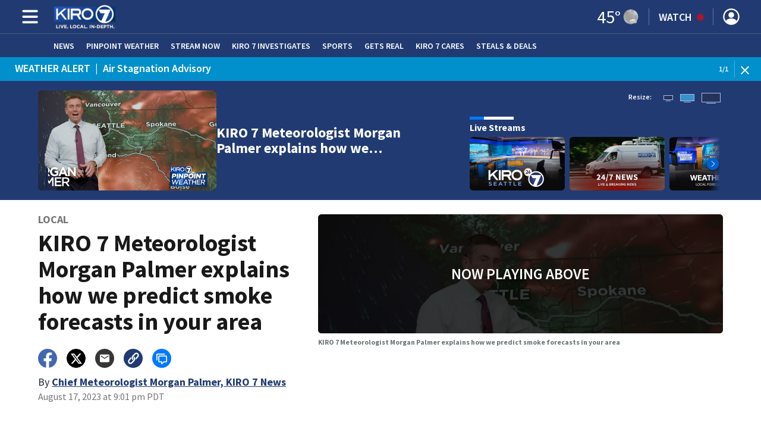

--- FILE ---
content_type: text/html; charset=utf-8
request_url: https://www.kiro7.com/news/local/kiro-7-meteorologist-morgan-palmer-explains-how-we-predict-smoke-forecasts-your-area/3NNQDRPN6NBJRID6BQBCUEMZZE/
body_size: 50523
content:
<!DOCTYPE html><html lang="en"><head><script src="https://cmp.osano.com/16CHhhU88uP0f4JzV/32a9dfb8-2cd9-470f-802c-e3def7e41a82/osano.js"></script><script id="codeSplitUtil" class="code-split-timer-log">
            window.codeSplitLogTime = [window.performance.now() / 1000];
            console.log('[CodeSplit] First timer log >> t0 =', window.codeSplitLogTime[0])</script><title>KIRO 7 Meteorologist Morgan Palmer explains how we predict smoke forecasts in your area – KIRO 7 News Seattle</title><meta name="description" content="How do we know when smoke is likely to roll into your area? KIRO 7 Meteorologist Morgan Palmer breaks it down."/><meta property="article:published_time" content="2023-08-18T04:01:51.916Z"/><meta property="article:display_time" content="2023-08-18T04:01:51.916Z"/><meta property="article:icon_type" content="video"/><meta property="og:type" content="article"/><meta property="article:section" content="Local,weatherblog,News"/><meta property="og:url" content="https://www.kiro7.com/news/local/kiro-7-meteorologist-morgan-palmer-explains-how-we-predict-smoke-forecasts-your-area/3NNQDRPN6NBJRID6BQBCUEMZZE/"/><meta property="og:title" content="KIRO 7 Meteorologist Morgan Palmer explains how we predict smoke forecasts in your area"/><meta property="og:image" content="https://cmg-cmg-tv-10090-prod.cdn.arcpublishing.com/resizer/v2/https%3A%2F%2Fcloudfront-us-east-1.images.arcpublishing.com%2Fcmg%2FQCU5COTVKFBVXPOMLFGFTKGZLI.png?auth=a6ba3152d32d552ad34c01dfe48ca7c4f23128b198df1c90014cca97187326a7&amp;width=1200&amp;height=630&amp;smart=true"/><meta property="og:description" content="How do we know when smoke is likely to roll into your area? KIRO 7 Meteorologist Morgan Palmer breaks it down."/><meta property="og:site_name" content="KIRO 7 News Seattle"/><meta name="twitter:title" content="KIRO 7 Meteorologist Morgan Palmer explains how we predict smoke forecasts in your area"/><meta name="twitter:url" content="https://www.kiro7.com/news/local/kiro-7-meteorologist-morgan-palmer-explains-how-we-predict-smoke-forecasts-your-area/3NNQDRPN6NBJRID6BQBCUEMZZE/"/><meta name="twitter:image" content="https://cmg-cmg-tv-10090-prod.cdn.arcpublishing.com/resizer/v2/https%3A%2F%2Fcloudfront-us-east-1.images.arcpublishing.com%2Fcmg%2FQCU5COTVKFBVXPOMLFGFTKGZLI.png?auth=a6ba3152d32d552ad34c01dfe48ca7c4f23128b198df1c90014cca97187326a7&amp;width=1200&amp;height=630&amp;smart=true"/><meta name="twitter:card" content="summary_large_image"/><meta name="twitter:description" content="How do we know when smoke is likely to roll into your area? KIRO 7 Meteorologist Morgan Palmer breaks it down."/><meta name="TwitterShareMessage" content="How do we know when smoke is likely to roll into your area? KIRO 7 Meteorologist Morgan Palmer breaks it down."/><meta name="FacebookShareMessage" content="How do we know when smoke is likely to roll into your area? KIRO 7 Meteorologist Morgan Palmer breaks it down."/><meta name="twitter:site" content="@KIRO7Seattle"/><meta property="fb:app_id" content="137719673441428"/><link rel="amphtml" href="https://www.kiro7.com/news/local/kiro-7-meteorologist-morgan-palmer-explains-how-we-predict-smoke-forecasts-your-area/3NNQDRPN6NBJRID6BQBCUEMZZE/?outputType=amp"/><link id="canonical" rel="canonical" href="https://www.kiro7.com/news/local/kiro-7-meteorologist-morgan-palmer-explains-how-we-predict-smoke-forecasts-your-area/3NNQDRPN6NBJRID6BQBCUEMZZE/" data-replace="true"/><link id="fusion-output-type-styles" rel="stylesheet" type="text/css" href="/pf/dist/components/output-types/default.css?d=1187&amp;mxId=00000000"/><link id="fusion-template-styles" rel="stylesheet" type="text/css" href="/pf/dist/components/combinations/default.css?d=1187&amp;mxId=00000000"/><link id="fusion-siteStyles-styles" rel="stylesheet" type="text/css" href="/pf/dist/css/cmg-tv-10090.css?d=1187&amp;mxId=00000000"/><style data-styled="" data-styled-version="5.3.11">.gdrPeS a{color:#213B72;}/*!sc*/
data-styled.g31[id="default__StyledText-sc-tl066j-0"]{content:"gdrPeS,"}/*!sc*/
.jPcFTl{font-family:'Source Sans Pro',sans-serif;}/*!sc*/
.jPcFTl h1,.jPcFTl h2,.jPcFTl h3,.jPcFTl h4,.jPcFTl h5,.jPcFTl h6,.jPcFTl figcaption,.jPcFTl table{font-family:'Source Sans Pro',sans-serif;}/*!sc*/
.jPcFTl .body-paragraph,.jPcFTl .interstitial-link,.jPcFTl ol,.jPcFTl ul,.jPcFTl blockquote p,.jPcFTl blockquote{font-family:'Source Sans Pro',sans-serif;}/*!sc*/
data-styled.g32[id="default__ArticleBody-sc-tl066j-1"]{content:"jPcFTl,"}/*!sc*/
.dYBqqx{height:calc(100vh - 56px - 13px);}/*!sc*/
data-styled.g33[id="section-nav__StyledSectionMenuVariableHeight-sc-xkxw6l-0"]{content:"dYBqqx,"}/*!sc*/
.iihMoK{font-family:'Source Sans Pro',sans-serif;background-color:transparent;border-color:#fff;color:#fff;}/*!sc*/
.iihMoK:hover{color:#fff;}/*!sc*/
data-styled.g34[id="button__StyledDynamicButton-sc-1rk2uoq-0"]{content:"iihMoK,"}/*!sc*/
.dMxuts{font-family:'Source Sans Pro',sans-serif;}/*!sc*/
data-styled.g35[id="primary-font__PrimaryFontStyles-sc-o56yd5-0"]{content:"dMxuts,"}/*!sc*/
.gCiGPt{color:#fff;}/*!sc*/
.gCiGPt a{color:#fff;}/*!sc*/
data-styled.g39[id="default__ReadableTextNavigationBar-sc-44dlse-0"]{content:"gCiGPt,"}/*!sc*/
.cxxlcb{-webkit-align-items:center;-webkit-box-align:center;-ms-flex-align:center;align-items:center;width:100%;position:-webkit-sticky;position:sticky;top:0;margin-bottom:0;z-index:1;}/*!sc*/
.cxxlcb .news-theme-navigation-bar{background-color:#213B72;-webkit-transition:0.5s;transition:0.5s;z-index:9;}/*!sc*/
@media screen and (max-width:768px){.cxxlcb .news-theme-navigation-bar{height:56px;}}/*!sc*/
@media screen and (min-width:768px){.cxxlcb .news-theme-navigation-bar{height:56px;}}/*!sc*/
.cxxlcb .nav-logo img{height:auto;max-width:240px;width:auto;-webkit-transition:0.5s;transition:0.5s;}/*!sc*/
@media screen and (max-width:768px){.cxxlcb .nav-logo img{max-height:40px;max-width:100%;}}/*!sc*/
@media screen and (min-width:768px){.cxxlcb .nav-logo img{max-height:40px;}}/*!sc*/
data-styled.g44[id="default__StyledNav-sc-wztqr5-0"]{content:"cxxlcb,"}/*!sc*/
.cQWgXe{z-index:8;}/*!sc*/
@media screen and (max-width:768px){.cQWgXe{margin-top:56px;}}/*!sc*/
@media screen and (min-width:768px){.cQWgXe{margin-top:56px;}}/*!sc*/
data-styled.g45[id="default__StyledSectionDrawer-sc-wztqr5-1"]{content:"cQWgXe,"}/*!sc*/
.istxvg{background:#1D3260;}/*!sc*/
.istxvg a{color:inherit;-webkit-text-decoration:none;text-decoration:none;}/*!sc*/
.istxvg a:hover{color:inherit;-webkit-text-decoration:underline;text-decoration:underline;}/*!sc*/
data-styled.g47[id="styled-sc-1vsisz3-0"]{content:"istxvg,"}/*!sc*/
.eYcdTi{font-family:'Source Sans Pro',sans-serif;}/*!sc*/
data-styled.g48[id="styled__FooterSection-sc-1vsisz3-1"]{content:"eYcdTi,"}/*!sc*/
.kHFmOd{color:#FFFFFF;}/*!sc*/
data-styled.g52[id="default__StyledTemp-sc-mecum8-0"]{content:"kHFmOd,"}/*!sc*/
body{font-family:'Source Sans Pro',sans-serif;}/*!sc*/
.background_primary{background-color:#213B72;}/*!sc*/
.background_primary.compliment_text_color{color:white;}/*!sc*/
.background_primary_hover:hover{background-color:#264077;}/*!sc*/
.border_color_primary{border-color:#213B72;}/*!sc*/
.color_primary{color:#213B72;}/*!sc*/
.fill_primary path,.fill_primary_circle circle,.fill_primary{fill:#213B72;}/*!sc*/
.fill_primary_hover:hover path{fill:#264077;}/*!sc*/
.font_primary{font-family:'Source Sans Pro',sans-serif;}/*!sc*/
.font_secondary{font-family:'Source Sans Pro',sans-serif;}/*!sc*/
.stroke_primary circle{stroke:#213B72;}/*!sc*/
.newsletter-input:focus{border-color:#213B72;}/*!sc*/
.read-next-swiper.radio .read-next-content.radio .promo-headline a{color:#213B72;font-family:'Roboto Condensed';}/*!sc*/
.read-next-swiper.radio span.swiper-pagination-bullet-active{background:#213B72 !important;}/*!sc*/
@media(hover:hover){.read-next-swiper.radio span.swiper-pagination-bullet:hover{border:2px solid #213B72 !important;background:white !important;}}/*!sc*/
.b-author-bio .b-author-bio__author-name{color:#213B72;}/*!sc*/
.b-author-bio .c-icon{fill:#213B72;}/*!sc*/
.b-author-bio .b-author-bio__social-link:hover path{fill:#49639a;}/*!sc*/
.persistent-player .player-button{background-color:#213B72;fill:white;}/*!sc*/
.persistent-player .player-button:hover{background-color:#264077;}/*!sc*/
.persistent-player .newstalk-volume-control .player-icon{fill:#213B72;}/*!sc*/
.persistent-player .newstalk-volume-control .volume-control-slider{background:linear-gradient(to right,#213B72 0%,#213B72 100%,#afafaf 50%,#afafaf 100%);}/*!sc*/
.persistent-player .newstalk-volume-control .volume-control-slider::-webkit-slider-thumb{background:#213B72;}/*!sc*/
.persistent-player .newstalk-volume-control .volume-control-slider::-moz-range-thumb{background:#213B72;}/*!sc*/
.persistent-player .music-volume-control .player-icon{fill:white;}/*!sc*/
.persistent-player .music-volume-control .volume-control-slider{background:linear-gradient(to right,white 0%,white 100%,#afafaf 50%,#afafaf 100%);}/*!sc*/
.persistent-player .music-volume-control .volume-control-slider::-moz-range-thumb{background:white;}/*!sc*/
.persistent-player .music-volume-control .volume-control-slider::-webkit-slider-thumb{background:white;}/*!sc*/
#main .ts-byline .b-byline__names,.b-right-rail-advanced__main .ts-byline .b-byline__names,#main .b-byline .b-byline__names,.b-right-rail-advanced__main .b-byline .b-byline__names{color:#000000;}/*!sc*/
#main .ts-byline span a,.b-right-rail-advanced__main .ts-byline span a,#main .b-byline span a,.b-right-rail-advanced__main .b-byline span a{color:#213B72;}/*!sc*/
#main .ts-byline span a:hover,.b-right-rail-advanced__main .ts-byline span a:hover,#main .b-byline span a:hover,.b-right-rail-advanced__main .b-byline span a:hover{color:#213B72;}/*!sc*/
#main .article-body-wrapper a,.b-right-rail-advanced__main .article-body-wrapper a,#main .b-article-body a,.b-right-rail-advanced__main .b-article-body a{color:#213B72;}/*!sc*/
#main .article-body-wrapper .redesign-embedded-image .embedded-image-wrapper,.b-right-rail-advanced__main .article-body-wrapper .redesign-embedded-image .embedded-image-wrapper,#main .b-article-body .redesign-embedded-image .embedded-image-wrapper,.b-right-rail-advanced__main .b-article-body .redesign-embedded-image .embedded-image-wrapper{background:#213B72;}/*!sc*/
#main .article-body-wrapper .interstitial-link,.b-right-rail-advanced__main .article-body-wrapper .interstitial-link,#main .b-article-body .interstitial-link,.b-right-rail-advanced__main .b-article-body .interstitial-link{border-color:#213B72;}/*!sc*/
#main .article-body-wrapper .interstitial-link a,.b-right-rail-advanced__main .article-body-wrapper .interstitial-link a,#main .b-article-body .interstitial-link a,.b-right-rail-advanced__main .b-article-body .interstitial-link a{color:#213B72;}/*!sc*/
.redesign-lead-art .lead-art-wrapper{background:#213B72;}/*!sc*/
.redesign-lead-art .b-lead-art{background:#213B72;}/*!sc*/
.expand-condense-pvp-button svg{fill:#213B72;}/*!sc*/
.b-footer__social-links{border-color:#213B72;}/*!sc*/
.b-footer__social-links a.c-link{border-color:#213B72;}/*!sc*/
.b-footer__social-links svg.c-icon{fill:#213B72;}/*!sc*/
.b-results-list__wrapper .c-button{background-color:#213B72;}/*!sc*/
.b-xl-promo__icon_label,.b-large-promo__icon_label,.b-medium-promo__icon_label,.b-small-promo__icon_label,.b-top-table-list-xl__icon_label,.b-top-table-list-large__icon_label,.b-top-table-list-medium__icon_label,.b-top-table-list-small__icon_label{background-color:#213B72;}/*!sc*/
data-styled.g53[id="sc-global-bKnKrr1"]{content:"sc-global-bKnKrr1,"}/*!sc*/
body{font-family:'Source Sans Pro',sans-serif;}/*!sc*/
.background_primary{background-color:#213B72;}/*!sc*/
.background_primary.compliment_text_color{color:white;}/*!sc*/
.background_primary_hover:hover{background-color:#264077;}/*!sc*/
.border_color_primary{border-color:#213B72;}/*!sc*/
.color_primary{color:#213B72;}/*!sc*/
.fill_primary path,.fill_primary_circle circle,.fill_primary{fill:#213B72;}/*!sc*/
.fill_primary_hover:hover path{fill:#264077;}/*!sc*/
.font_primary{font-family:'Source Sans Pro',sans-serif;}/*!sc*/
.font_secondary{font-family:'Source Sans Pro',sans-serif;}/*!sc*/
.stroke_primary circle{stroke:#213B72;}/*!sc*/
.newsletter-input:focus{border-color:#213B72;}/*!sc*/
.read-next-swiper.radio .read-next-content.radio .promo-headline a{color:#213B72;font-family:'Roboto Condensed';}/*!sc*/
.read-next-swiper.radio span.swiper-pagination-bullet-active{background:#213B72 !important;}/*!sc*/
@media(hover:hover){.read-next-swiper.radio span.swiper-pagination-bullet:hover{border:2px solid #213B72 !important;background:white !important;}}/*!sc*/
.b-author-bio .b-author-bio__author-name{color:#213B72;}/*!sc*/
.b-author-bio .c-icon{fill:#213B72;}/*!sc*/
.b-author-bio .b-author-bio__social-link:hover path{fill:#49639a;}/*!sc*/
.persistent-player .player-button{background-color:#213B72;fill:white;}/*!sc*/
.persistent-player .player-button:hover{background-color:#264077;}/*!sc*/
.persistent-player .newstalk-volume-control .player-icon{fill:#213B72;}/*!sc*/
.persistent-player .newstalk-volume-control .volume-control-slider{background:linear-gradient(to right,#213B72 0%,#213B72 100%,#afafaf 50%,#afafaf 100%);}/*!sc*/
.persistent-player .newstalk-volume-control .volume-control-slider::-webkit-slider-thumb{background:#213B72;}/*!sc*/
.persistent-player .newstalk-volume-control .volume-control-slider::-moz-range-thumb{background:#213B72;}/*!sc*/
.persistent-player .music-volume-control .player-icon{fill:white;}/*!sc*/
.persistent-player .music-volume-control .volume-control-slider{background:linear-gradient(to right,white 0%,white 100%,#afafaf 50%,#afafaf 100%);}/*!sc*/
.persistent-player .music-volume-control .volume-control-slider::-moz-range-thumb{background:white;}/*!sc*/
.persistent-player .music-volume-control .volume-control-slider::-webkit-slider-thumb{background:white;}/*!sc*/
#main .ts-byline .b-byline__names,.b-right-rail-advanced__main .ts-byline .b-byline__names,#main .b-byline .b-byline__names,.b-right-rail-advanced__main .b-byline .b-byline__names{color:#000000;}/*!sc*/
#main .ts-byline span a,.b-right-rail-advanced__main .ts-byline span a,#main .b-byline span a,.b-right-rail-advanced__main .b-byline span a{color:#213B72;}/*!sc*/
#main .ts-byline span a:hover,.b-right-rail-advanced__main .ts-byline span a:hover,#main .b-byline span a:hover,.b-right-rail-advanced__main .b-byline span a:hover{color:#213B72;}/*!sc*/
#main .article-body-wrapper a,.b-right-rail-advanced__main .article-body-wrapper a,#main .b-article-body a,.b-right-rail-advanced__main .b-article-body a{color:#213B72;}/*!sc*/
#main .article-body-wrapper .redesign-embedded-image .embedded-image-wrapper,.b-right-rail-advanced__main .article-body-wrapper .redesign-embedded-image .embedded-image-wrapper,#main .b-article-body .redesign-embedded-image .embedded-image-wrapper,.b-right-rail-advanced__main .b-article-body .redesign-embedded-image .embedded-image-wrapper{background:#213B72;}/*!sc*/
#main .article-body-wrapper .interstitial-link,.b-right-rail-advanced__main .article-body-wrapper .interstitial-link,#main .b-article-body .interstitial-link,.b-right-rail-advanced__main .b-article-body .interstitial-link{border-color:#213B72;}/*!sc*/
#main .article-body-wrapper .interstitial-link a,.b-right-rail-advanced__main .article-body-wrapper .interstitial-link a,#main .b-article-body .interstitial-link a,.b-right-rail-advanced__main .b-article-body .interstitial-link a{color:#213B72;}/*!sc*/
.redesign-lead-art .lead-art-wrapper{background:#213B72;}/*!sc*/
.redesign-lead-art .b-lead-art{background:#213B72;}/*!sc*/
.expand-condense-pvp-button svg{fill:#213B72;}/*!sc*/
.b-footer__social-links{border-color:#213B72;}/*!sc*/
.b-footer__social-links a.c-link{border-color:#213B72;}/*!sc*/
.b-footer__social-links svg.c-icon{fill:#213B72;}/*!sc*/
.b-results-list__wrapper .c-button{background-color:#213B72;}/*!sc*/
.b-xl-promo__icon_label,.b-large-promo__icon_label,.b-medium-promo__icon_label,.b-small-promo__icon_label,.b-top-table-list-xl__icon_label,.b-top-table-list-large__icon_label,.b-top-table-list-medium__icon_label,.b-top-table-list-small__icon_label{background-color:#213B72;}/*!sc*/
data-styled.g54[id="sc-global-bKnKrr2"]{content:"sc-global-bKnKrr2,"}/*!sc*/
</style><script type="application/javascript" id="polyfill-script">if(!Array.prototype.includes||!(window.Object && window.Object.assign)||!window.Promise||!window.Symbol||!window.fetch){document.write('<script type="application/javascript" src="/pf/dist/engine/polyfill.js?d=1187&mxId=00000000" defer=""><\/script>')}</script><script id="fusion-engine-react-script" type="application/javascript" src="/pf/dist/engine/react.js?d=1187&amp;mxId=00000000" defer=""></script><script id="fusion-engine-combinations-script" type="application/javascript" src="/pf/dist/components/combinations/default.js?d=1187&amp;mxId=00000000" defer=""></script><script id="fusion-spa-sw" type="application/javascript">if('serviceWorker' in navigator){window.addEventListener('load',function(){navigator.serviceWorker.register('/sw-spa.js?d=1187&mxId=00000000')})}</script><script type="application/ld+json">{"@context":"http://schema.org","@type":"NewsArticle","mainEntityOfPage":{"@type":"WebPage","@id":"https://www.kiro7.com/news/local/kiro-7-meteorologist-morgan-palmer-explains-how-we-predict-smoke-forecasts-your-area/3NNQDRPN6NBJRID6BQBCUEMZZE/"},"headline":"KIRO 7 Meteorologist Morgan Palmer explains how we predict smoke forecasts in your area","image":{"@type":"ImageObject","url":"https://d1hfln2sfez66z.cloudfront.net/08-18-2023/t_1279b7e12b824b6dbab595d38acfee9c_name_file_1920x1080_1200_v3_1_.jpg","height":1080,"width":1920},"datePublished":"2023-08-18T04:01:51.916Z","dateModified":"2023-08-18T04:01:51.99Z","author":{"@type":"Person","name":"Morgan Palmer"},"publisher":{"@type":"Organization","name":"KIRO 7 News Seattle","logo":{"@type":"ImageObject","url":"https://www.kiro7.com/pf/resources/images/sites/cmg-tv-10090/station-logo-small.png?d=1187","width":270,"height":60}},"description":"How do we know when smoke is likely to roll into your area? KIRO 7 Meteorologist Morgan Palmer breaks it down."}</script><script id="ads-targetting">
            function getTempRange(item) {
              let tempRange = 'ERROR';
              if (item) {
                const tempFloor = Math.floor(item / 5) * 5;
                tempRange = tempFloor + ' to ' + (tempFloor + 4);
              }
              return tempRange;
            }

            window.googletag = window.googletag || {};
            window.googletag.cmd = window.googletag.cmd || [];
            window.googletag.cmd.push(function() {
              window.googletag.pubads().setTargeting('weather', 33 + '')
                .setTargeting('temp_range', getTempRange(45))
                .setTargeting('sky', 'Fair');
              });</script><link rel="stylesheet" href="https://fonts.googleapis.com/css2?family=Source+Sans+Pro:wght@400;600;700&amp;display=swap"/><link rel="icon" type="image/x-icon" href="/pf/resources/images/sites/cmg-tv-10090/favicon.ico?d=1187"/><script id="cmg-powa-events">
            PoWaSettings = window.PoWaSettings || {};
            PoWaSettings.hlsjs = { version: "1.5.7" };
            window.cmgCustomPoWaEvents = {
              MANUAL_PLAY: 'manualPlay',
              MANUAL_PAUSE: 'manualPause',
              MANUAL_PREROLL_PAUSE: 'manualPrerollPause',
              AUTO_PREROLL_PAUSE: 'autoPrerollPause',
              AUTO_PAUSE: 'autoPause',
              AUTO_PLAY_PVP: 'autoPlayPvp',
              CTRL_MUTE_CLICKED: 'scrubberMuteClicked',
              CTRL_UNMUTE_CLICKED: 'scrubberUnmuteClicked',
              CTRL_PVP_MUTE_CLICKED: 'scrubberPvpMuteClicked',
              CTRL_PVP_UNMUTE_CLICKED: 'scrubberPvpUnmuteClicked',
              FULLSCREEN_EXPAND_PVP: 'playerPvpFullscreenExpand',
              FULLSCREEN_EXPAND_VOD: 'playerVodFullscreenExpand',
              FULLSCREEN_COLLAPSE_PVP: 'playerPvpFullscreenCollapse',
              FULLSCREEN_COLLAPSE_VOD: 'playerVodFullscreenCollapse',
            }

            window.addEventListener('powaRender', async (event) => {
              if(event.detail.id) {
                const player = event.detail.powa;
                const metadata = event.detail;

                const t = {
                  adInsertion: false,
                  powa: player,
                  videoData: metadata,
                }

                const adTag = await window.PoWaSettings?.advertising?.adTag(t);

                if (adTag) {
                  const adsIndex = adTag.indexOf('ads?');
                  let newAdTag = '';
                  
                  if (adsIndex !== -1) {
                    const remainingPart = adTag.slice(adsIndex + 4);
                    newAdTag = `${adTag.slice(0, adsIndex + 4)}placement=1&plcmt=1&${remainingPart}`;
                  } else {
                    newAdTag = `${adTag}&placement=1&plcmt=1`;
                  }
                  window.PoWaSettings.advertising.adTag = newAdTag;
                  player.getAdTag = newAdTag || '';
                }
              }
            });
          </script><script id="powaBootScript" defer="" src="https://cmg.video-player.arcpublishing.com/prod/powaBoot.js?org=cmg" data-powa-script="true" data-loaded-via="powa-manifest"></script><script id="powaScript" src="https://cmg.video-player.arcpublishing.com/prod/powa.js?org=cmg" defer=""></script><script id="powaCmgScript" src="https://cmg.video-player.arcpublishing.com/prod/org/cmg.js?org=cmg" data-powa-script="true" defer=""></script><script id="powaCmgScriptLoadSignal">
            document.getElementById('powaCmgScript').addEventListener("load", (evt) => { evt.target.setAttribute('data-load', true) });
          </script><script src="//d3plfjw9uod7ab.cloudfront.net/3508f4b4-d7f7-4b45-83cb-996ffe43b564.js" type="text/javascript"></script><script async="" src="https://www.googletagservices.com/tag/js/gpt.js"></script><script async="" src="https://micro.rubiconproject.com/prebid/dynamic/21718.js"></script><script id="fbAsyncInit">
                  window.fbAsyncInit = function() {
                    FB.init({
                      appId: 137719673441428,
                      status: true,
                      xfbml: true,
                      version: 'v23.0'
                    });
                  }</script><script id="facebookSdk" defer="" src="https://connect.facebook.net/en_US/sdk.js"></script><script id="twitterWidget" defer="" src="https://platform.twitter.com/widgets.js"></script><meta name="viewport" content="width=device-width, initial-scale=1.0, viewport-fit=cover, maximum-scale=1"/><script id="gtmScript">(function(w,d,s,l,i){w[l]=w[l]||[];w[l].push({'gtm.start':
    new Date().getTime(),event:'gtm.js'});var f=d.getElementsByTagName(s)[0],
    j=d.createElement(s),dl=l!='dataLayer'?'&l='+l:'';j.defer=true;j.src=
    'https://www.googletagmanager.com/gtm.js?id='+i+dl;j.setAttributeNode(d.createAttribute('data-ot-ignore'));
    f.parentNode.insertBefore(j,f);
    })(window,document,'script','dataLayer','GTM-WJW4B46');</script><script id="fireEventHelper">window.fireEvent = function (type, detail) {
          if (!detail) detail = {};
          if (typeof window.CustomEvent === 'function') return window.dispatchEvent(new CustomEvent(type, { detail: detail }));
          const event = document.createEvent('CustomEvent');
          event.initCustomEvent(type, false, false, detail);
          window.dispatchEvent(event);
        };</script><script id="cmgSPAEvents">
        // Fix ads and metrics
        window.addEventListener('DOMContentLoaded', () => console.log('[SPA] DOMContentLoaded'));
        window.addEventListener('LoadingSpa', (event) => {
          console.log('[SPA] LoadingSpa', event.detail);
        });

        window.addEventListener('BeforeSpaRender', () => {
          console.log('[SPA] BeforeSpaRender');
          const pvpDiv = document.getElementById('pvp');
          if(
            Fusion.metas &&
            Fusion.metas['page-theme'] &&
            Fusion.metas['page-theme'].value === 'dark'
          ) {
            document.body.classList.add('background_dark');
          } else {
            document.body.classList.remove('background_dark');
          }

          window.arcSpaNavigateInSite = true;

          window.googletag && window.googletag.destroySlots();
          if (window.google_tag_manager) {
            const GTMKey = window.Fusion.getProperties(window.Fusion.arcSite).analytics.GTMKey
            if (GTMKey) {
              window.google_tag_manager[GTMKey].dataLayer.reset();
            }
          }
        });

        window.addEventListener('AfterSpaRender', () => {
          console.log('[SPA] AfterSpaRender');

          window.powaBoot();

          const navPath = window.location.pathname;
          const currentSectionLevel = navPath.split('/');
          // underlines menu only if it is a top level page on TV
          if (currentSectionLevel[1] && !currentSectionLevel[2]) {
            document.querySelector("#main-nav .horizontal-links-bar")?.querySelectorAll("a").forEach(link => {
              const linkPath = new URL(link.href).pathname;
              navPath === linkPath ? link.classList.add("underline") : link.classList.remove("underline");
            });
          }

          dataLayer && dataLayer.push({ ...window.initialDataLayer, event: 'spaNavigation' });

          // removes nav-open when transitioning to a new page, handles nav section navigation
          if (document.body && document.body.classList.contains("nav-open")) {
            document.body.classList.remove("nav-open");
          }

          //maintain PVP player sizes mini,tease, full on SPA Navigation
          //This is moved from useEffect to avoid player size changes flickering on nav
          const touchScreenDevice = 'ontouchstart' in window || navigator.maxTouchPoints > 0 || navigator.msMaxTouchPoints > 0;
          if (document.getElementById('pvp_player_drag')) {
            const pvpWrapper = document.getElementById('pvp');
            let previousSize = '';
            for (let i = 0; i < pvpWrapper.classList.length; i += 1) {
              if (/pvp--.*/.test(pvpWrapper.classList[i])) previousSize = pvpWrapper.classList[i];
            }
            const playerDiv = document.getElementById('pvp__player');
            if (playerDiv.className === 'full') pvpWrapper.classList.replace(previousSize, 'pvp--fullSize');
            else if (playerDiv.className === 'tease') pvpWrapper.classList.replace(previousSize, 'pvp--teaseSize');
            else if (playerDiv.className === 'mini') pvpWrapper.classList.replace(previousSize, 'pvp--miniSize');
          }

          // Force reload if something is broken
          if (!document.body || !document.body.children.length) {
            console.log('[SPA] Page Broken detected, reloading...');
            dataLayer && dataLayer.push({ event: 'spaRenderFailed' });
            window.location.reload();
          }
        })</script><script id="cmgCookieHelpers">// variation of uuid algorithm with date time added
          function ppid() {
            var a = 'xyx' + Math.round(Date.now() / 1000) + 'xxxxxxxxxxxxxxyxxxxxxxxxxxx';
            return a.replace(/[xy]/g, function(c) {
              var r = Math.random() * 16 | 0, v = c == 'x' ? r : (r & 0x3 | 0x8);
              return v.toString(16);
            });
          }

          function getCookie(name) {
            const signal = name + '=';
            const cookies = document.cookie.split(';');
            for(const cookie of cookies) {
              let sanitizedCookie = cookie.trim();
              if (sanitizedCookie.startsWith(signal)) {
                return sanitizedCookie.substring(signal.length, sanitizedCookie.length);
              }
            }
            return '';
          }

          function setCookie(name, value, expiryDays = 1, path = '/') {
            const expiryDate = new Date(Date.now() + (expiryDays * 24 * 60 * 60 * 1000));
            document.cookie = name + '=' + value + ';expires=' + expiryDate.toUTCString() + ';path=' + path;
            return undefined;
          }

          const cmgCookieString = 'uniqueCMGVisitor';
          const existingCookieValue = getCookie(cmgCookieString);
          // set cookie to expire in 30 days
          setCookie(cmgCookieString, (existingCookieValue || ppid()), 30)</script><script id="taboola-1" type="text/javascript">
window._taboola = window._taboola || []; !function(e,f,u,i){if(!document.getElementById(i)){e.defer=1;e.src=u;e.id=i;f.parentNode.insertBefore(e,f);}}(document.createElement('script'),document.getElementsByTagName('script')[0],'//cdn.taboola.com/libtrc/cox-network/loader.js','tb_loader_script');if(window.performance && typeof window.performance.mark =='function'){window.performance.mark('tbl_ic');}</script><script id="taboola-2" type="text/javascript">
window.addEventListener('LoadingSpa', e => {
    if (e && e.detail === 20) {
      window._taboola_spa_render = true;
      window._taboola_new_page_load_triggered = false;
    }
});
window.addEventListener('AfterSpaRender', () => {
    console.log('[Taboola] pushing', { notify: 'newPageLoad' });
    window._taboola.push({ notify: 'newPageLoad' });
    window._taboola_new_page_load_triggered = true;
    window.dispatchEvent(new Event('TaboolaNewPageLoad'));
});</script><script id="taboola-5" type="text/javascript">
                      window._newsroom = window._newsroom || [];

                      !function (e, f, u) {
                          e.async = 1;
                          e.src = u;
                          f.parentNode.insertBefore(e, f);
                      
                      }(document.createElement('script'),
                              document.getElementsByTagName('script')[0], '//c2.taboola.com/nr/cox-kiro-tv/newsroom.js');
                      </script><script id="openweb-1" async="" src="https://launcher.spot.im/spot/sp_qqMN36UC"></script><script id="openweb-2">
                  const startOpenWebSSO = ({ email, idToken }) => {
                    console.log('[OW] called startOpenWebSSO()');
                    const owSSOCallback = function (codeA, completeSSOCallback) {
                      const mcOwSSOUri = "https://member-center-api.cmg.com/api/v1/comments/auth/?site=cmg-tv-10090&email=" + email;
                      console.log('[OW] owSSOCallback()');
                      fetch(mcOwSSOUri, {
                        method: 'POST',
                        headers: {
                          Authorization: idToken,
                        },
                        body: codeA,
                      })
                        .then(res => res.text())
                        .then((codeB) => {
                          console.log('[OW] codeB received');
                          completeSSOCallback(codeB);
                        }).catch((e) => {
                          console.log('[OW] Handshake error:', e);
                          completeSSOCallback(null, e);
                        });
                    };
                    if (window.SPOTIM) {
                      window.SPOTIM.startSSO({
                        callback: owSSOCallback,
                        userId: btoa(email),
                      }).then(function(userData) {
                        console.log('[OW] startSSO response received');
                      })
                      .catch(function(e) {
                        console.log('[OW] startSSO error', e);
                      });
                    }
                  };
                  window.startOpenWebSSO = startOpenWebSSO;

                  document.addEventListener('spot-im-login-start', (event) => {
                    window.mcsdk.openLoginWindow();
                  });
                  document.addEventListener('spot-im-user-logout', (event) => {
                    console.log('[OW] spot-im-user-logout - heard');
                  });
                 </script><script id="nativo-1" type="text/javascript" defer="" src="https://s.ntv.io/serve/load.js"></script><script id="nativo-2" type="text/javascript">
              window.addEventListener('AfterSpaRender', () => {
                console.log('[NATIVO] PostRelease.Start');
                window.PostRelease && window.PostRelease.Start();
              });
            </script><script id="amzApstag" defer="" src="https://c.amazon-adsystem.com/aax2/apstag.js"></script><script id="CMG-PoWaSettings-Scrubber" type="text/javascript">
          const s = document.createElement('script');
          s.src = '/pf/resources/js/videoControls.js?d=1187';
          s.defer = true;
          s.id = 'videoControls';
          document.head.appendChild(s);
          
          window.videoControlsIcons = {
            backward: '<svg class="icon_powabar_skip_backward | powa-bar-backward icon_xxs" viewBox="0 0 20 20"><path fill-rule="evenodd" clip-rule="evenodd" d="M4.62287 5.05197L6.5101 6.35577C7.15511 6.80138 7.05985 7.78213 6.34115 8.09528L1.39944 10.2484C0.738916 10.5363 0 10.0522 0 9.33169V3.76454C0 2.95833 0.905085 2.48354 1.5684 2.94179L2.68734 3.71481C3.06485 3.2297 3.48746 2.78027 3.95076 2.37339C5.31718 1.17336 6.98364 0.390645 8.76374 0.112785C10.5438 -0.165076 12.3674 0.0728774 14.0305 0.800029C15.6935 1.52718 17.1305 2.71486 18.1806 4.23022C19.2308 5.74558 19.8527 7.52888 19.9769 9.38065C20.1011 11.2324 19.7226 13.0796 18.8837 14.7157C18.0449 16.3518 16.7788 17.7122 15.227 18.6448C13.9531 19.4104 12.4625 19.8652 10.9725 19.9765C10.4323 20.0168 10.0001 19.5684 10.0001 19.0267V18.6447C10.0001 18.0817 10.4663 17.6351 11.0259 17.5741C12.0878 17.4582 13.1584 17.1236 14.0509 16.5872C15.2333 15.8766 16.1981 14.84 16.8373 13.5933C17.4765 12.3466 17.7649 10.9391 17.6703 9.52805C17.5756 8.11702 17.1017 6.75818 16.3015 5.60349C15.5013 4.4488 14.4064 3.5438 13.1391 2.98972C11.8719 2.43564 10.4824 2.25433 9.12596 2.46605C7.76954 2.67778 6.49972 3.2742 5.45853 4.18861C5.1566 4.45377 4.87734 4.74265 4.62287 5.05197Z"></path></svg>', 
            playPause: '<svg class="icon_powabar_play | powa-bar-play icon_xxs" viewBox="0 0 16 20"><path d="M1.88807 0.369795C1.22352 -0.0732417 0.333374 0.40315 0.333374 1.20185V18.7981C0.333374 19.5968 1.22352 20.0732 1.88807 19.6302L15.0853 10.832C15.679 10.4362 15.679 9.56377 15.0853 9.16794L1.88807 0.369795Z" fill="white"></path></svg><svg class="icon_powabar_pause | powa-bar-pause icon_xxs" viewBox="0 0 18 22"><path d="M0 20.6667C0 21.2189 0.447715 21.6667 1 21.6667H4.33333C4.88562 21.6667 5.33333 21.2189 5.33333 20.6667V1.33333C5.33333 0.781045 4.88562 0.333328 4.33333 0.333328H1C0.447716 0.333328 0 0.781044 0 1.33333V20.6667ZM13 0.333328C12.4477 0.333328 12 0.781044 12 1.33333V20.6667C12 21.2189 12.4477 21.6667 13 21.6667H16.3333C16.8856 21.6667 17.3333 21.2189 17.3333 20.6667V1.33333C17.3333 0.781045 16.8856 0.333328 16.3333 0.333328H13Z" fill="white"></path></svg>',
            forward: '<svg class="icon_powabar_skip_forward | powa-bar-forward icon_xxs" viewBox="0 0 20 20"><path fill-rule="evenodd" clip-rule="evenodd" d="M15.377 5.05188L13.4898 6.35565C12.8448 6.80126 12.9401 7.78201 13.6588 8.09516L18.6005 10.2484C19.2611 10.5362 20 10.0521 20 9.33159V3.76439C20 2.95818 19.0949 2.48339 18.4316 2.94164L17.3126 3.71471C16.9351 3.22962 16.5125 2.78022 16.0492 2.37336C14.6828 1.17332 13.0163 0.390601 11.2362 0.11274C9.45609 -0.165122 7.63252 0.072832 5.96946 0.799988C4.3064 1.52714 2.86942 2.71483 1.81925 4.2302C0.769083 5.74557 0.147132 7.52888 0.0229623 9.38066C-0.101207 11.2324 0.277301 13.0797 1.11615 14.7158C1.955 16.3518 3.22112 17.7123 4.77289 18.6449C6.04683 19.4105 7.5374 19.8653 9.02739 19.9765C9.56759 20.0169 9.99988 19.5685 9.99988 19.0268V18.6447C9.99988 18.0818 9.53364 17.6352 8.97404 17.5741C7.91217 17.4583 6.84147 17.1236 5.94902 16.5873C4.76659 15.8766 3.80182 14.84 3.16263 13.5933C2.52344 12.3467 2.23502 10.9391 2.32963 9.52806C2.42425 8.11702 2.89817 6.75817 3.69838 5.60347C4.4986 4.44878 5.59356 3.54378 6.86079 2.98969C8.12802 2.43561 9.51756 2.25429 10.874 2.46602C12.2304 2.67775 13.5002 3.27417 14.5414 4.18858C14.8433 4.45373 15.1226 4.74259 15.377 5.05188Z"></path></svg>',
            Unmute: '<svg class="icon_powabar_unmute | powa-bar-unmute icon_xxs" viewBox="0 0 22 22"><path d="M17.0583 1.29087C17.0587 1.00001 16.8934 0.540914 16.632 0.413344C16.3697 0.281408 16.0543 0.316981 15.828 0.50401L9.092 5.87068L17.0587 13.8387L17.0583 1.29087ZM21.3987 20.324L1.63334 0.560011C1.33658 0.262882 0.855132 0.262583 0.558003 0.559344C0.260874 0.856105 0.260576 1.33755 0.557337 1.63468L5.34134 6.42001H4.896C4.424 6.42001 4.01334 6.63334 3.74 6.96668C3.50463 7.23633 3.37486 7.58208 3.37467 7.94001V14.0213C3.37467 14.8587 4.06 15.5413 4.89467 15.5413H8.42267L15.828 21.4573C15.964 21.564 16.132 21.624 16.2987 21.624C16.4053 21.624 16.5267 21.5933 16.632 21.548C16.8934 21.4204 17.0591 21.1549 17.0587 20.864V18.1373L20.3213 21.4C20.4636 21.5437 20.6573 21.6247 20.8594 21.6252C21.0616 21.6257 21.2557 21.5456 21.3987 21.4027C21.6957 21.105 21.6957 20.6217 21.3987 20.324Z" fill="white"></path></svg>',
            muteUnMute: '<svg class="icon_powabar_mute | powa-bar-mute icon_xxs" viewBox="0 0 24 22"><path fill-rule="evenodd" clip-rule="evenodd" d="M12.9136 0.408725C12.6573 0.281674 12.3529 0.317208 12.1308 0.500094L4.92468 6.42843H1.48191C0.665637 6.42975 0 7.11303 0 7.95256V14.0491C0 14.8899 0.665636 15.5719 1.48062 15.5719H4.92468L12.1295 21.5015C12.3533 21.6829 12.6578 21.7178 12.9149 21.5916C13.171 21.4647 13.3337 21.198 13.3333 20.9056V1.09332C13.3328 0.801215 13.1704 0.534977 12.9149 0.407401L12.9136 0.408725ZM20.6995 3.20066C20.3811 2.92098 19.8954 2.93532 19.5947 3.23327C19.294 3.53122 19.2836 4.00836 19.571 4.3187C21.3869 6.07828 22.4052 8.4818 22.3964 10.9873C22.4048 13.4926 21.3859 15.8957 19.5696 17.6545C19.2562 17.9619 19.2543 18.4602 19.5654 18.7698C19.8789 19.0756 20.3845 19.0769 20.6995 18.7726C22.8209 16.7192 24.0106 13.9128 23.9999 10.9873C23.9999 8.03823 22.8297 5.27253 20.6995 3.20066ZM17.209 5.85277C16.9208 5.59313 16.481 5.60674 16.2093 5.88369C15.9375 6.16064 15.9294 6.60351 16.1908 6.89037C17.2841 7.97477 17.896 9.45774 17.8877 11.0028C17.8957 12.5474 17.2838 14.0299 16.1908 15.114C15.9315 15.4009 15.9409 15.8421 16.2122 16.1176C16.4835 16.3931 16.9217 16.4064 17.209 16.1478C18.5783 14.7915 19.3445 12.9353 19.3332 11.0015C19.3332 9.04402 18.579 7.2143 17.209 5.85277Z" fill="white"></path></svg><svg class="icon_powabar_unmute | powa-bar-unmute icon_xxs" viewBox="0 0 22 22"><path d="M17.0583 1.29087C17.0587 1.00001 16.8934 0.540914 16.632 0.413344C16.3697 0.281408 16.0543 0.316981 15.828 0.50401L9.092 5.87068L17.0587 13.8387L17.0583 1.29087ZM21.3987 20.324L1.63334 0.560011C1.33658 0.262882 0.855132 0.262583 0.558003 0.559344C0.260874 0.856105 0.260576 1.33755 0.557337 1.63468L5.34134 6.42001H4.896C4.424 6.42001 4.01334 6.63334 3.74 6.96668C3.50463 7.23633 3.37486 7.58208 3.37467 7.94001V14.0213C3.37467 14.8587 4.06 15.5413 4.89467 15.5413H8.42267L15.828 21.4573C15.964 21.564 16.132 21.624 16.2987 21.624C16.4053 21.624 16.5267 21.5933 16.632 21.548C16.8934 21.4204 17.0591 21.1549 17.0587 20.864V18.1373L20.3213 21.4C20.4636 21.5437 20.6573 21.6247 20.8594 21.6252C21.0616 21.6257 21.2557 21.5456 21.3987 21.4027C21.6957 21.105 21.6957 20.6217 21.3987 20.324Z" fill="white"></path></svg>',
            settings: '<svg class="icon_powabar_settings | powabar_settings icon_xxs" viewBox="0 0 28 28"><path d="M11.468 0.666306C10.6549 0.666306 9.9632 1.24148 9.83712 2.05866L9.83708 2.05866L9.83582 2.06733L9.44334 4.76376C8.97037 4.9865 8.52339 5.24272 8.10232 5.52182L5.46386 4.49062L5.46389 4.49056L5.45323 4.48653C4.71823 4.20865 3.85 4.48 3.42986 5.20475L0.901308 9.46061L0.901181 9.46053L0.89256 9.47562C0.489263 10.1814 0.640445 11.0825 1.32724 11.5907L3.51972 13.2555C3.49492 13.4978 3.47931 13.7488 3.47931 14C3.47931 14.2431 3.48961 14.492 3.51054 14.7394L1.30523 16.414L1.30519 16.4139L1.29582 16.4212C0.646633 16.9261 0.493087 17.8203 0.866488 18.506L0.875673 18.5229L0.885483 18.5394L3.414 22.7952C3.85515 23.5565 4.72836 23.7445 5.39087 23.5298L5.41976 23.5204L5.44804 23.5094L8.08466 22.4789C8.51155 22.7632 8.95628 23.0164 9.42765 23.2372L9.81999 25.9327L9.82431 25.9623L9.83034 25.9916C9.98787 26.7574 10.6458 27.3337 11.468 27.3337H16.532C17.2926 27.3337 18.0616 26.8018 18.1665 25.9161L18.5566 23.2362C19.0296 23.0135 19.4765 22.7573 19.8976 22.4782L22.5361 23.5094L22.536 23.5094L22.5467 23.5135C23.2817 23.7914 24.15 23.52 24.5701 22.7951L27.0986 18.5394L27.0987 18.5394L27.1074 18.5244C27.5101 17.8196 27.3599 16.92 26.6755 16.4114L24.4927 14.734C24.5103 14.4968 24.5206 14.2519 24.5206 14C24.5206 13.75 24.5104 13.5034 24.4898 13.2603L26.6947 11.586L26.6947 11.586L26.7041 11.5788C27.3533 11.0738 27.5068 10.1797 27.1334 9.49398L27.1242 9.47712L27.1144 9.46061L24.586 5.2049C24.1448 4.44349 23.2716 4.2555 22.609 4.47021L22.5802 4.47957L22.5519 4.49062L19.9153 5.5211C19.4884 5.23683 19.0436 4.98358 18.5723 4.76281L18.1799 2.06733L18.18 2.06732L18.1786 2.05866C18.0478 1.21072 17.3129 0.666306 16.532 0.666306H11.468ZM11.391 5.62442L11.8141 2.71764H16.2016L16.6247 5.62442L16.7102 6.2113L17.2614 6.43004C17.946 6.7017 18.565 7.05603 19.1656 7.50091L19.6213 7.83844L20.1494 7.63202L22.9838 6.52426L25.1553 10.1792L22.7797 11.9831L22.2876 12.3568L22.3879 12.9665C22.4416 13.2926 22.4693 13.6368 22.4693 14C22.4693 14.3635 22.4416 14.7203 22.3979 15.0744L22.3261 15.6561L22.7909 16.0133L25.1406 17.8189L22.9679 21.4757L20.1336 20.368L19.6077 20.1624L19.1528 20.4968C18.563 20.9304 17.9271 21.2995 17.2456 21.5699L16.6943 21.7887L16.6089 22.3756L16.1858 25.2823H11.7983L11.3752 22.3756L11.2898 21.7887L10.7385 21.5699C10.0539 21.2983 9.43494 20.9439 8.83434 20.4991L8.37866 20.1615L7.85048 20.368L5.01615 21.4757L2.84462 17.8208L5.22021 16.0169L5.71233 15.6432L5.61198 15.0335C5.55847 14.7083 5.53065 14.3489 5.53065 14C5.53065 13.6757 5.56963 13.32 5.62781 12.9665L5.72815 12.3568L5.23603 11.9831L2.86044 10.1792L5.03197 6.52426L7.86631 7.63202L8.39221 7.83756L8.84715 7.50314C9.43695 7.06959 10.0728 6.70048 10.7543 6.43004L11.3056 6.2113L11.391 5.62442ZM14 18.7864C16.6434 18.7864 18.7864 16.6435 18.7864 14C18.7864 11.3565 16.6434 9.21354 14 9.21354C11.3565 9.21354 9.21351 11.3565 9.21351 14C9.21351 16.6435 11.3565 18.7864 14 18.7864ZM16.7351 14C16.7351 15.5106 15.5105 16.7351 14 16.7351C12.4894 16.7351 11.2648 15.5106 11.2648 14C11.2648 12.4894 12.4894 11.2649 14 11.2649C15.5105 11.2649 16.7351 12.4894 16.7351 14Z" fill="white"></path></svg>',
            ccOnOff: '<svg class="icon_powabar_cc_off | powa-bar-cc-icon-off icon_xxs" viewBox="0 0 24 22"><path d="M2.66667 0.333328C1.93333 0.333328 1.33333 0.573328 0.786667 1.09333C0.266667 1.61333 0 2.25333 0 2.99999V19C0 19.7467 0.266667 20.3867 0.786667 20.9067C1.33333 21.4267 1.93333 21.6667 2.66667 21.6667H21.3333C22 21.6667 22.6667 21.4133 23.1867 20.88C23.7333 20.3333 24 19.7067 24 19V2.99999C24 2.29333 23.7333 1.66666 23.1867 1.12C22.6667 0.586662 22 0.333328 21.3333 0.333328H2.66667ZM2 2.33333H22V19.6667H2V2.33333ZM5.33333 6.99999C4.93333 6.99999 4.62667 7.11999 4.37333 7.37333C4.12 7.62666 4 7.93333 4 8.33333V13.6667C4 14.0667 4.12 14.3733 4.37333 14.6267C4.62667 14.88 4.93333 15 5.33333 15H9.33333C9.69333 15 10 14.88 10.28 14.6267C10.5467 14.3733 10.6667 14.0667 10.6667 13.6667V12.3333H8.66667V13H6V8.99999H8.66667V9.66666H10.6667V8.33333C10.6667 7.93333 10.5467 7.62666 10.28 7.37333C10 7.11999 9.69333 6.99999 9.33333 6.99999H5.33333ZM14.6667 6.99999C14.3067 6.99999 14 7.11999 13.72 7.37333C13.4533 7.62666 13.3333 7.93333 13.3333 8.33333V13.6667C13.3333 14.0667 13.4533 14.3733 13.72 14.6267C14 14.88 14.3067 15 14.6667 15H18.6667C19.0667 15 19.3733 14.88 19.6267 14.6267C19.88 14.3733 20 14.0667 20 13.6667V12.3333H18V13H15.3333V8.99999H18V9.66666H20V8.33333C20 7.93333 19.88 7.62666 19.6267 7.37333C19.3733 7.11999 19.0667 6.99999 18.6667 6.99999H14.6667Z" fill="white"></path></svg><svg class="icon_powabar_cc_on | powa-bar-cc-icon-on icon_xxs" viewBox="0 0 24 22"><path d="M20 9.66666H18V8.99999H15.3333V13H18V12.3333H20V13.6667C20 14.0203 19.8595 14.3594 19.6095 14.6095C19.3594 14.8595 19.0203 15 18.6667 15H14.6667C14.313 15 13.9739 14.8595 13.7239 14.6095C13.4738 14.3594 13.3333 14.0203 13.3333 13.6667V8.33333C13.3333 7.97971 13.4738 7.64057 13.7239 7.39052C13.9739 7.14047 14.313 6.99999 14.6667 6.99999H18.6667C19.0203 6.99999 19.3594 7.14047 19.6095 7.39052C19.8595 7.64057 20 7.97971 20 8.33333V9.66666ZM10.6667 9.66666H8.66667V8.99999H6V13H8.66667V12.3333H10.6667V13.6667C10.6667 14.0203 10.5262 14.3594 10.2761 14.6095C10.0261 14.8595 9.68696 15 9.33333 15H5.33333C4.97971 15 4.64057 14.8595 4.39052 14.6095C4.14048 14.3594 4 14.0203 4 13.6667V8.33333C4 7.97971 4.14048 7.64057 4.39052 7.39052C4.64057 7.14047 4.97971 6.99999 5.33333 6.99999H9.33333C9.68696 6.99999 10.0261 7.14047 10.2761 7.39052C10.5262 7.64057 10.6667 7.97971 10.6667 8.33333V9.66666ZM21.3333 0.333328H2.66667C1.18667 0.333328 0 1.51999 0 2.99999V19C0 19.7072 0.280951 20.3855 0.781048 20.8856C1.28115 21.3857 1.95942 21.6667 2.66667 21.6667H21.3333C22.0406 21.6667 22.7189 21.3857 23.219 20.8856C23.719 20.3855 24 19.7072 24 19V2.99999C24 2.29275 23.719 1.61447 23.219 1.11438C22.7189 0.61428 22.0406 0.333328 21.3333 0.333328Z" fill="white"></path></svg>',
            fullscreen: '<svg class="icon_powabar_expand | powa-bar-expand icon_xxs" viewBox="0 0 28 28"><path d="M8.6875 0.75H1.75C1.19687 0.75 0.75 1.19687 0.75 1.75V8.75C0.75 9.025 0.975 9.25 1.25 9.25H2.75C3.025 9.25 3.25 9.025 3.25 8.75V3.25H8.6875C8.9625 3.25 9.1875 3.025 9.1875 2.75V1.25C9.1875 0.975 8.9625 0.75 8.6875 0.75ZM26.75 18.75H25.25C24.975 18.75 24.75 18.975 24.75 19.25V24.75H19.3125C19.0375 24.75 18.8125 24.975 18.8125 25.25V26.75C18.8125 27.025 19.0375 27.25 19.3125 27.25H26.25C26.8031 27.25 27.25 26.8031 27.25 26.25V19.25C27.25 18.975 27.025 18.75 26.75 18.75ZM8.6875 24.75H3.25V19.25C3.25 18.975 3.025 18.75 2.75 18.75H1.25C0.975 18.75 0.75 18.975 0.75 19.25V26.25C0.75 26.8031 1.19687 27.25 1.75 27.25H8.6875C8.9625 27.25 9.1875 27.025 9.1875 26.75V25.25C9.1875 24.975 8.9625 24.75 8.6875 24.75ZM26.25 0.75H19.3125C19.0375 0.75 18.8125 0.975 18.8125 1.25V2.75C18.8125 3.025 19.0375 3.25 19.3125 3.25H24.75V8.75C24.75 9.025 24.975 9.25 25.25 9.25H26.75C27.025 9.25 27.25 9.025 27.25 8.75V1.75C27.25 1.19687 26.8031 0.75 26.25 0.75Z" fill="white"></path></svg><svg class="icon_powabar_collapse | powa-bar-compress icon_xxs" viewBox="0 0 28 28"><path d="M8.1875 18.75H1.25C0.975 18.75 0.75 18.975 0.75 19.25V20.75C0.75 21.025 0.975 21.25 1.25 21.25H6.6875V26.75C6.6875 27.025 6.9125 27.25 7.1875 27.25H8.6875C8.9625 27.25 9.1875 27.025 9.1875 26.75V19.75C9.1875 19.1969 8.74063 18.75 8.1875 18.75ZM8.6875 0.75H7.1875C6.9125 0.75 6.6875 0.975 6.6875 1.25V6.75H1.25C0.975 6.75 0.75 6.975 0.75 7.25V8.75C0.75 9.025 0.975 9.25 1.25 9.25H8.1875C8.74063 9.25 9.1875 8.80313 9.1875 8.25V1.25C9.1875 0.975 8.9625 0.75 8.6875 0.75ZM26.75 18.75H19.8125C19.2594 18.75 18.8125 19.1969 18.8125 19.75V26.75C18.8125 27.025 19.0375 27.25 19.3125 27.25H20.8125C21.0875 27.25 21.3125 27.025 21.3125 26.75V21.25H26.75C27.025 21.25 27.25 21.025 27.25 20.75V19.25C27.25 18.975 27.025 18.75 26.75 18.75ZM26.75 6.75H21.3125V1.25C21.3125 0.975 21.0875 0.75 20.8125 0.75H19.3125C19.0375 0.75 18.8125 0.975 18.8125 1.25V8.25C18.8125 8.80313 19.2594 9.25 19.8125 9.25H26.75C27.025 9.25 27.25 9.025 27.25 8.75V7.25C27.25 6.975 27.025 6.75 26.75 6.75Z" fill="white"></path></svg>', 
          }      
        </script><script id="mediaSessionCMG" type="text/javascript">    
          window.addEventListener('powaReady', (event) => {
            const player = event.detail.powa;
            
            player.on(window.PoWa.EVENTS.PLAY, () => {
              if("mediaSession" in navigator) {

                const imgSizes = player.getVideoData().promo_image.width === undefined || player.getVideoData().promo_image.height === undefined ? "" : player.getVideoData().promo_image.width + "/" + player.getVideoData().promo_image.height
                const imgUrl = player.getVideoData().promo_image.url
                const findImgFormat = imgUrl.slice(imgUrl.lastIndexOf("."))
                const imgFormat = findImgFormat.substring(1)
            
                navigator.mediaSession.metadata = new MediaMetadata({
                  title: player.getVideoData().headlines.basic,
                  artist: "KIRO 7 News Seattle",
                  album: "",
                  
                  artwork: [{
                    src: player.getVideoData().promo_image.url,
                    sizes: imgSizes,
                    type: "image/" + imgFormat
                  }]
                });
                
                const video = player.getVideoElement()
                const defaultSkipTime = 10; 

                const actionHandlers = new Map([
                  ['play', () => { video.play() }],   
                  ['pause', () => { video.pause() }],
                  ['seekbackward', (details) => { 
                    const skipTime = defaultSkipTime;
                    video.currentTime = Math.max(video.currentTime - skipTime, 0);;
                  }],
                  ['seekforward', (details) => { 
                    const skipTime = details.seekOffset || defaultSkipTime;
                    video.currentTime = Math.min(video.currentTime + skipTime, video.duration);
                   }],
                ])

                for (const [action, handler] of actionHandlers) {
                  try {
                    navigator.mediaSession.setActionHandler(action, handler);
                  } catch (error) {
                    console.log("The MediaSession session action is not supported yet.");
                  }
                }
                
              }
            })
          })
          </script><script id="audience-setup" type="text/javascript">
              function setupAudience () {
                console.log('[Audience] running setupAudience()');
                var widgetDiv = document.querySelectorAll('.aptivada-widget');
                if (widgetDiv.length) {
                  let script = document.getElementById('aptivada-script');
                  if (script) {
                    console.log('[Audience] removing widget.js');
                    script.remove();
                    window.Aptivada = undefined;
                  }
                  console.log('[Audience] adding widget.js');
                  var scriptElement = document.createElement('script');
                  scriptElement.src = 'https://campaign.aptivada.com/widget.js';
                  scriptElement.id = 'aptivada-script';
                  document.head.appendChild(scriptElement);

                }
              }
              window.addEventListener('AfterSpaRender', () => {
                console.log('[Audience] AfterSpaRender - setupAudience()');
                setupAudience();
              });
              window.addEventListener("load", function () {
                console.log('[Audience] window.load - setupAudience()');
                setupAudience();
              });
            </script>
<script>(window.BOOMR_mq=window.BOOMR_mq||[]).push(["addVar",{"rua.upush":"false","rua.cpush":"true","rua.upre":"false","rua.cpre":"true","rua.uprl":"false","rua.cprl":"false","rua.cprf":"false","rua.trans":"SJ-469a223b-1db9-4a3b-a7e0-2a9f0a7f757f","rua.cook":"false","rua.ims":"false","rua.ufprl":"false","rua.cfprl":"false","rua.isuxp":"false","rua.texp":"norulematch","rua.ceh":"false","rua.ueh":"false","rua.ieh.st":"0"}]);</script>
                              <script>!function(e){var n="https://s.go-mpulse.net/boomerang/";if("False"=="True")e.BOOMR_config=e.BOOMR_config||{},e.BOOMR_config.PageParams=e.BOOMR_config.PageParams||{},e.BOOMR_config.PageParams.pci=!0,n="https://s2.go-mpulse.net/boomerang/";if(window.BOOMR_API_key="2ARQK-4FEY5-2C44D-9TAQS-ZHZL7",function(){function e(){if(!o){var e=document.createElement("script");e.id="boomr-scr-as",e.src=window.BOOMR.url,e.async=!0,i.parentNode.appendChild(e),o=!0}}function t(e){o=!0;var n,t,a,r,d=document,O=window;if(window.BOOMR.snippetMethod=e?"if":"i",t=function(e,n){var t=d.createElement("script");t.id=n||"boomr-if-as",t.src=window.BOOMR.url,BOOMR_lstart=(new Date).getTime(),e=e||d.body,e.appendChild(t)},!window.addEventListener&&window.attachEvent&&navigator.userAgent.match(/MSIE [67]\./))return window.BOOMR.snippetMethod="s",void t(i.parentNode,"boomr-async");a=document.createElement("IFRAME"),a.src="about:blank",a.title="",a.role="presentation",a.loading="eager",r=(a.frameElement||a).style,r.width=0,r.height=0,r.border=0,r.display="none",i.parentNode.appendChild(a);try{O=a.contentWindow,d=O.document.open()}catch(_){n=document.domain,a.src="javascript:var d=document.open();d.domain='"+n+"';void(0);",O=a.contentWindow,d=O.document.open()}if(n)d._boomrl=function(){this.domain=n,t()},d.write("<bo"+"dy onload='document._boomrl();'>");else if(O._boomrl=function(){t()},O.addEventListener)O.addEventListener("load",O._boomrl,!1);else if(O.attachEvent)O.attachEvent("onload",O._boomrl);d.close()}function a(e){window.BOOMR_onload=e&&e.timeStamp||(new Date).getTime()}if(!window.BOOMR||!window.BOOMR.version&&!window.BOOMR.snippetExecuted){window.BOOMR=window.BOOMR||{},window.BOOMR.snippetStart=(new Date).getTime(),window.BOOMR.snippetExecuted=!0,window.BOOMR.snippetVersion=12,window.BOOMR.url=n+"2ARQK-4FEY5-2C44D-9TAQS-ZHZL7";var i=document.currentScript||document.getElementsByTagName("script")[0],o=!1,r=document.createElement("link");if(r.relList&&"function"==typeof r.relList.supports&&r.relList.supports("preload")&&"as"in r)window.BOOMR.snippetMethod="p",r.href=window.BOOMR.url,r.rel="preload",r.as="script",r.addEventListener("load",e),r.addEventListener("error",function(){t(!0)}),setTimeout(function(){if(!o)t(!0)},3e3),BOOMR_lstart=(new Date).getTime(),i.parentNode.appendChild(r);else t(!1);if(window.addEventListener)window.addEventListener("load",a,!1);else if(window.attachEvent)window.attachEvent("onload",a)}}(),"".length>0)if(e&&"performance"in e&&e.performance&&"function"==typeof e.performance.setResourceTimingBufferSize)e.performance.setResourceTimingBufferSize();!function(){if(BOOMR=e.BOOMR||{},BOOMR.plugins=BOOMR.plugins||{},!BOOMR.plugins.AK){var n="true"=="true"?1:0,t="",a="clqr7lyccueuu2llelcq-f-4fdea14aa-clientnsv4-s.akamaihd.net",i="false"=="true"?2:1,o={"ak.v":"39","ak.cp":"900776","ak.ai":parseInt("576087",10),"ak.ol":"0","ak.cr":9,"ak.ipv":4,"ak.proto":"h2","ak.rid":"136244f0","ak.r":51990,"ak.a2":n,"ak.m":"dscr","ak.n":"ff","ak.bpcip":"18.225.31.0","ak.cport":59694,"ak.gh":"2.17.209.138","ak.quicv":"","ak.tlsv":"tls1.3","ak.0rtt":"","ak.0rtt.ed":"","ak.csrc":"-","ak.acc":"","ak.t":"1768628933","ak.ak":"hOBiQwZUYzCg5VSAfCLimQ==xTP4N9SVMbpmA3lwU3Dv/bXMe42D2iKibsTOXNJ2FqXXHcanE3DkzKd2hKnyuKVqp5J87pi5xAj/REXJfMYhOmRxmbCu4h7HdLsLmfIaoTZm/A4A/yqlHzTDOOEckKxCPk6YGlSVFfVkgwxryuwN5pmBZl3J0W0j38/0kKqgzcRdExtbE8TGdwtXKA/PL8qOtxQFx2Brp6bZGusyrEqi8CZOkxGWvmeqIRvo3bLEvcIIoquonph8yzUQYmd3ANd7Js9COGnPDIKMJd3Cx821d66IJO4gOvBwX6TWqutp0ctMrS1VMJMjn5d2/4wRQ12TAx4bkMT4l/JP5mljO+3GqPdF1+wLiS3CV3PAt/eNLLnkmXrokWSgLuFQCkGEX5hJIXaV2vPaZg6nCHW3x03ALk1PkKdM3GiSbw10Ix9EwPU=","ak.pv":"71","ak.dpoabenc":"","ak.tf":i};if(""!==t)o["ak.ruds"]=t;var r={i:!1,av:function(n){var t="http.initiator";if(n&&(!n[t]||"spa_hard"===n[t]))o["ak.feo"]=void 0!==e.aFeoApplied?1:0,BOOMR.addVar(o)},rv:function(){var e=["ak.bpcip","ak.cport","ak.cr","ak.csrc","ak.gh","ak.ipv","ak.m","ak.n","ak.ol","ak.proto","ak.quicv","ak.tlsv","ak.0rtt","ak.0rtt.ed","ak.r","ak.acc","ak.t","ak.tf"];BOOMR.removeVar(e)}};BOOMR.plugins.AK={akVars:o,akDNSPreFetchDomain:a,init:function(){if(!r.i){var e=BOOMR.subscribe;e("before_beacon",r.av,null,null),e("onbeacon",r.rv,null,null),r.i=!0}return this},is_complete:function(){return!0}}}}()}(window);</script></head><body class="font_primary tv  "><script id="dataLayer-L25ld3MvbG9jYWwva2lyby03LW1ldGVvcm9sb2dpc3QtbW9yZ2FuLXBhbG1lci1leHBsYWlucy1ob3ctd2UtcHJlZGljdC1zbW9rZS1mb3JlY2FzdHMteW91ci1hcmVhLzNOTlFEUlBONk5CSlJJRDZCUUJDVUVNWlpFLw==">
    window.initialDataLayer = {"event":"PageView","pageData":{"pageCategory":"local","pageContentType":"article","pageName":"/news/local/kiro-7-meteorologist-morgan-palmer-explains-how-we-predict-smoke-forecasts-your-area/3nnqdrpn6nbjrid6bqbcuemzze/","pageSiteSection":"news","pageSubCategory":"","pageTitle":"kiro 7 meteorologist morgan palmer explains how we predict smoke forecasts in your area","pageType":"standalone page","pageUrlStr":"https://www.kiro7.com/news/local/kiro-7-meteorologist-morgan-palmer-explains-how-we-predict-smoke-forecasts-your-area/3nnqdrpn6nbjrid6bqbcuemzze/"},"siteData":{"siteCMS":"arc","siteDomain":"kiro7.com","siteFormat":"news","siteID":"kiro-tv","siteMedium":"tv","siteMetro":"wa: seattle","siteType":"core","siteVersion":"responsive site"},"contentData":{"authorName":["morgan palmer"],"contentID":"3nnqdrpn6nbjrid6bqbcuemzze","contentOriginatingSite":"kiro-tv","contentPublishDate":"20230818040151","contentTopics":"","contentUpdateDate":"20230818040151","contentVendor":"cmg"},"ampVideoData":{"account":"UA-69447481-1","videoTitle":"kiro 7 meteorologist morgan palmer explains how we predict smoke forecasts in your area","videoID":"b1f3816d-a610-4a68-aac5-315b9173c823","videoTopics":"local,news,video',cairo_seven,morgan_palmer,noaa,national_weather_service,western_washington"}};
    dataLayer.push(window.initialDataLayer);
        window.addEventListener('BeforeSpaRender', () => {
          console.log('[SPA] data layer cleanup', 'dataLayer-L25ld3MvbG9jYWwva2lyby03LW1ldGVvcm9sb2dpc3QtbW9yZ2FuLXBhbG1lci1leHBsYWlucy1ob3ctd2UtcHJlZGljdC1zbW9rZS1mb3JlY2FzdHMteW91ci1hcmVhLzNOTlFEUlBONk5CSlJJRDZCUUJDVUVNWlpFLw==');
          document.getElementById("dataLayer-L25ld3MvbG9jYWwva2lyby03LW1ldGVvcm9sb2dpc3QtbW9yZ2FuLXBhbG1lci1leHBsYWlucy1ob3ctd2UtcHJlZGljdC1zbW9rZS1mb3JlY2FzdHMteW91ci1hcmVhLzNOTlFEUlBONk5CSlJJRDZCUUJDVUVNWlpFLw==").remove();
        }, { once: true });</script><script id="videoTagData-L25ld3MvbG9jYWwva2lyby03LW1ldGVvcm9sb2dpc3QtbW9yZ2FuLXBhbG1lci1leHBsYWlucy1ob3ctd2UtcHJlZGljdC1zbW9rZS1mb3JlY2FzdHMteW91ci1hcmVhLzNOTlFEUlBONk5CSlJJRDZCUUJDVUVNWlpFLw==">window.videoTagData = {"metaDataSection":"","pageTopics":"","pageId":"template/tvdPWe2oGDhe08Oos","contentId":"3NNQDRPN6NBJRID6BQBCUEMZZE","contentType":"story","videoInBody":false,"videoInFeatured":true,"contentSection":"/news/local"};
        window.addEventListener('BeforeSpaRender', () => {
          console.log('[SPA] video tag data cleanup', 'videoTagData-L25ld3MvbG9jYWwva2lyby03LW1ldGVvcm9sb2dpc3QtbW9yZ2FuLXBhbG1lci1leHBsYWlucy1ob3ctd2UtcHJlZGljdC1zbW9rZS1mb3JlY2FzdHMteW91ci1hcmVhLzNOTlFEUlBONk5CSlJJRDZCUUJDVUVNWlpFLw==');
          document.getElementById("videoTagData-L25ld3MvbG9jYWwva2lyby03LW1ldGVvcm9sb2dpc3QtbW9yZ2FuLXBhbG1lci1leHBsYWlucy1ob3ctd2UtcHJlZGljdC1zbW9rZS1mb3JlY2FzdHMteW91ci1hcmVhLzNOTlFEUlBONk5CSlJJRDZCUUJDVUVNWlpFLw==").remove();
        }, { once: true });</script><noscript><iframe src="https://www.googletagmanager.com/ns.html?id=GTM-WJW4B46" style="display:none;visibility:hidden"></iframe></noscript><div id="fusion-app" class="c-stack layout-section b-application" data-style-direction="vertical" data-style-justification="start" data-style-alignment="unset" data-style-inline="false" data-style-wrap="nowrap"><div class="c-stack" data-style-direction="vertical" data-style-justification="start" data-style-alignment="unset" data-style-inline="false" data-style-wrap="nowrap"><div id="fusion-static-enter:cmg-spa-loading-indicator-ctn" style="display:none" data-fusion-component="cmg-spa-loading-indicator-ctn" data-persistent-entry="true"></div><div id="cmg-spa-loading-indicator"></div><div id="fusion-static-exit:cmg-spa-loading-indicator-ctn" style="display:none" data-fusion-component="cmg-spa-loading-indicator-ctn" data-persistent-exit="true"></div><header class="page-header page-header-redesign"><nav id="main-nav" class="default__StyledNav-sc-wztqr5-0 cxxlcb dark redesign" aria-label="Sections Menu"><div class="news-theme-navigation-container news-theme-navigation-bar logo-left horizontal-links"><div class="nav-left"><div class="nav-components--mobile"><div class="nav-widget"><button aria-label="Sections" class="button__StyledDynamicButton-sc-1rk2uoq-0 iihMoK xpmedia-button xpmedia-button--small nav-sections-btn" type="button"><svg class="c-icon" width="48" height="48" xmlns="http://www.w3.org/2000/svg" viewBox="0 0 512 512" fill="currentColor" aria-hidden="true" focusable="false"><path d="M25 96C25 78.33 39.33 64 57 64H441C458.7 64 473 78.33 473 96C473 113.7 458.7 128 441 128H57C39.33 128 25 113.7 25 96ZM25 256C25 238.3 39.33 224 57 224H441C458.7 224 473 238.3 473 256C473 273.7 458.7 288 441 288H57C39.33 288 25 273.7 25 256ZM441 448H57C39.33 448 25 433.7 25 416C25 398.3 39.33 384 57 384H441C458.7 384 473 398.3 473 416C473 433.7 458.7 448 441 448Z"></path></svg></button></div></div><div class="nav-components--desktop"><div class="nav-widget"><button aria-label="Sections" class="button__StyledDynamicButton-sc-1rk2uoq-0 iihMoK xpmedia-button xpmedia-button--small nav-sections-btn" type="button">Sections<span class="xpmedia-button--right-icon-container"><svg class="c-icon" width="48" height="48" xmlns="http://www.w3.org/2000/svg" viewBox="0 0 512 512" fill="currentColor" aria-hidden="true" focusable="false"><path d="M25 96C25 78.33 39.33 64 57 64H441C458.7 64 473 78.33 473 96C473 113.7 458.7 128 441 128H57C39.33 128 25 113.7 25 96ZM25 256C25 238.3 39.33 224 57 224H441C458.7 224 473 238.3 473 256C473 273.7 458.7 288 441 288H57C39.33 288 25 273.7 25 256ZM441 448H57C39.33 448 25 433.7 25 416C25 398.3 39.33 384 57 384H441C458.7 384 473 398.3 473 416C473 433.7 458.7 448 441 448Z"></path></svg></span></button></div></div></div><div class="nav-logo nav-logo-left nav-logo-hidden "><a href="/" title="KIRO 7 News Seattle Logo"><img src="/pf/resources/images/sites/cmg-tv-10090/station-logo.png?d=1187" alt="KIRO 7 News Seattle Logo"/></a></div><div class="nav-right"><div class="nav-components--mobile"><div class="nav-widget"><div class="login-combo"><div class="login-combo-vertical-divider border_color_white_alpha_33 border border_solid border_1_right height_full"></div><div class="watch-live false"><a class="link unstyled display_block text_align_center align_items_center" href="/video/"><span class="text text_transform_uppercase color_white">WATCH</span><div class="icon glow"></div></a></div><div class="login-combo-vertical-divider border_color_white_alpha_33 border border_solid border_1_right height_full"></div><div class="login-button"></div></div></div></div><div class="nav-components--desktop"><div class="nav-widget"><div class="nav-current-condition"><a class="link | unstyled flex justify_center" href="/weather/"><div class="default__StyledTemp-sc-mecum8-0 kHFmOd temp | font_primary">45<span>°</span></div><img class="forecast-icon" src="/pf/resources/images/weather/status-icons/33.png?d=1187" alt="Fair" loading="lazy"/></a></div></div><div class="nav-widget"><div class="login-combo"><div class="login-combo-vertical-divider border_color_white_alpha_33 border border_solid border_1_right height_full"></div><div class="watch-live false"><a class="link unstyled display_block text_align_center align_items_center" href="/video/"><span class="text text_transform_uppercase color_white">WATCH</span><div class="icon glow"></div></a></div><div class="login-combo-vertical-divider border_color_white_alpha_33 border border_solid border_1_right height_full"></div><div class="login-button"></div></div></div></div></div></div><div style="background-color:#213B72"><nav color="#fff" class="default__ReadableTextNavigationBar-sc-44dlse-0 gCiGPt horizontal-links-bar" aria-label="Top Links"><span class="primary-font__PrimaryFontStyles-sc-o56yd5-0 dMxuts horizontal-links-menu">    <a href="/news/">News</a></span><span class="primary-font__PrimaryFontStyles-sc-o56yd5-0 dMxuts horizontal-links-menu">    <a href="/weather/">PinPoint Weather</a></span><span class="primary-font__PrimaryFontStyles-sc-o56yd5-0 dMxuts horizontal-links-menu">    <a href="/video/">Stream Now</a></span><span class="primary-font__PrimaryFontStyles-sc-o56yd5-0 dMxuts horizontal-links-menu">    <a href="/news/investigates/">KIRO 7 Investigates</a></span><span class="primary-font__PrimaryFontStyles-sc-o56yd5-0 dMxuts horizontal-links-menu">    <a href="/sports/">Sports</a></span><span class="primary-font__PrimaryFontStyles-sc-o56yd5-0 dMxuts horizontal-links-menu">    <a href="/getsreal/">Gets Real</a></span><span class="primary-font__PrimaryFontStyles-sc-o56yd5-0 dMxuts horizontal-links-menu">    <a href="https://www.kiro7.com/cares/" target="_blank" rel="noopener noreferrer">KIRO 7 Cares<span class="sr-only">(Opens in new window)</span></a></span><span class="primary-font__PrimaryFontStyles-sc-o56yd5-0 dMxuts horizontal-links-menu">    <a href="/sponsored/local-steals-and-deals/">Steals &amp; Deals</a></span></nav></div><div id="nav-sections" class="default__StyledSectionDrawer-sc-wztqr5-1 cQWgXe nav-sections closed"><div class="inner-drawer-nav-custom background_primary" style="z-index:10"><div class="nav-menu"><div class="nav-components--mobile"><div class="nav-widget"><div id="google-menu-search"><div id="gcse-searchbox-only" class="gcse-searchbox-only" data-gname="cmgsearch" data-enableHistory="false" data-autoCompleteMaxCompletions="5" data-resultsUrl="/pf/search/"></div></div></div></div><div class="nav-components--desktop"><div class="nav-widget"><div id="google-menu-search"><div id="gcse-searchbox-only" class="gcse-searchbox-only" data-gname="cmgsearch" data-enableHistory="false" data-autoCompleteMaxCompletions="5" data-resultsUrl="/pf/search/"></div></div></div></div></div><ul class="section-nav__StyledSectionMenuVariableHeight-sc-xkxw6l-0 dYBqqx section-menu"><li class="section-item"><div class="subsection-anchor "><a href="/news/" tabindex="-1">News</a><button type="button" class="submenu-caret" aria-expanded="false" aria-label="Show News sub sections" aria-controls="header_sub_section_news" tabindex="-1"><svg class="c-icon" width="20" height="20" xmlns="http://www.w3.org/2000/svg" viewBox="0 0 512 512" fill="currentColor" aria-hidden="true" focusable="false"><path d="M416 256C416 264.188 412.875 272.38 406.625 278.62L214.625 470.62C202.125 483.12 181.875 483.12 169.375 470.62C156.875 458.12 156.875 437.87 169.375 425.37L338.8 256L169.4 86.6C156.9 74.1 156.9 53.85 169.4 41.35C181.9 28.85 202.15 28.85 214.65 41.35L406.65 233.35C412.9 239.6 416 247.8 416 256Z"></path></svg></button></div><div class="subsection-container "><ul class="subsection-menu" id="header_sub_section_news"><li class="subsection-item"><a href="/news/national/" tabindex="-1">National</a></li><li class="subsection-item"><a href="/politics/" tabindex="-1">Politics</a></li></ul></div></li><li class="section-item"><div class="subsection-anchor "><a href="/weather/" tabindex="-1">PinPoint Weather</a><button type="button" class="submenu-caret" aria-expanded="false" aria-label="Show PinPoint Weather sub sections" aria-controls="header_sub_section_weather" tabindex="-1"><svg class="c-icon" width="20" height="20" xmlns="http://www.w3.org/2000/svg" viewBox="0 0 512 512" fill="currentColor" aria-hidden="true" focusable="false"><path d="M416 256C416 264.188 412.875 272.38 406.625 278.62L214.625 470.62C202.125 483.12 181.875 483.12 169.375 470.62C156.875 458.12 156.875 437.87 169.375 425.37L338.8 256L169.4 86.6C156.9 74.1 156.9 53.85 169.4 41.35C181.9 28.85 202.15 28.85 214.65 41.35L406.65 233.35C412.9 239.6 416 247.8 416 256Z"></path></svg></button></div><div class="subsection-container "><ul class="subsection-menu" id="header_sub_section_weather"><li class="subsection-item"><a href="/weather/7-day/" tabindex="-1">7-Day Forecast</a></li><li class="subsection-item"><a href="/weather/hour-by-hour/" tabindex="-1">Hour by Hour</a></li><li class="subsection-item"><a href="/skireport/" tabindex="-1">Ski Report</a></li><li class="subsection-item"><a href="/weather/school-closings/" tabindex="-1">School Closings</a></li><li class="subsection-item"><a href="/petwalk/" tabindex="-1">Pet Walk Forecast</a></li><li class="subsection-item"><a href="/live-weather/" tabindex="-1">Weather 24/7 Stream</a></li></ul></div></li><li class="section-item"><div class="subsection-anchor "><a href="/video/" tabindex="-1">Stream Now</a><button type="button" class="submenu-caret" aria-expanded="false" aria-label="Show Stream Now sub sections" aria-controls="header_sub_section_video" tabindex="-1"><svg class="c-icon" width="20" height="20" xmlns="http://www.w3.org/2000/svg" viewBox="0 0 512 512" fill="currentColor" aria-hidden="true" focusable="false"><path d="M416 256C416 264.188 412.875 272.38 406.625 278.62L214.625 470.62C202.125 483.12 181.875 483.12 169.375 470.62C156.875 458.12 156.875 437.87 169.375 425.37L338.8 256L169.4 86.6C156.9 74.1 156.9 53.85 169.4 41.35C181.9 28.85 202.15 28.85 214.65 41.35L406.65 233.35C412.9 239.6 416 247.8 416 256Z"></path></svg></button></div><div class="subsection-container "><ul class="subsection-menu" id="header_sub_section_video"><li class="subsection-item"><a href="/video/" tabindex="-1">Live Stream</a></li><li class="subsection-item"><a href="/live-breaking/" tabindex="-1">KIRO 24/7 News</a></li><li class="subsection-item"><a href="/live-weather/" tabindex="-1">Weather 24/7</a></li><li class="subsection-item"><a href="https://www.kiro7.com/livestudio/" target="_blank" rel="noopener noreferrer" tabindex="-1">KIRO 7 Live Studio<span class="sr-only">(Opens in new window)</span></a></li><li class="subsection-item"><a href="/recent-videos/" tabindex="-1">Recent Videos</a></li><li class="subsection-item"><a href="/rawvideo/" tabindex="-1">Raw Video</a></li><li class="subsection-item"><a href="/video/spend-smart-livestream/" tabindex="-1">The $pend $mart Stream</a></li><li class="subsection-item"><a href="/video/cheddar-news-livestream/" tabindex="-1">Cheddar</a></li><li class="subsection-item"><a href="/video/law-crime-livestream/" tabindex="-1">Law &amp; Crime</a></li><li class="subsection-item"><a href="/video/curiosity-now-livestream/" tabindex="-1">Curiosity NOW</a></li><li class="subsection-item"><a href="/video/gusto-tv-livestream/" tabindex="-1">Gusto TV</a></li></ul></div></li><li class="section-item"><a href="/contests/" tabindex="-1">Football U Pick &#x27;Em Challenge</a></li><li class="section-item"><a href="/news/investigates/" tabindex="-1">KIRO 7 Investigates</a></li><li class="section-item"><div class="subsection-anchor "><a href="/sports/" tabindex="-1">Sports</a><button type="button" class="submenu-caret" aria-expanded="false" aria-label="Show Sports sub sections" aria-controls="header_sub_section_sports" tabindex="-1"><svg class="c-icon" width="20" height="20" xmlns="http://www.w3.org/2000/svg" viewBox="0 0 512 512" fill="currentColor" aria-hidden="true" focusable="false"><path d="M416 256C416 264.188 412.875 272.38 406.625 278.62L214.625 470.62C202.125 483.12 181.875 483.12 169.375 470.62C156.875 458.12 156.875 437.87 169.375 425.37L338.8 256L169.4 86.6C156.9 74.1 156.9 53.85 169.4 41.35C181.9 28.85 202.15 28.85 214.65 41.35L406.65 233.35C412.9 239.6 416 247.8 416 256Z"></path></svg></button></div><div class="subsection-container "><ul class="subsection-menu" id="header_sub_section_sports"><li class="subsection-item"><a href="/sports/nfl/seattle-seahawks/" tabindex="-1">Seattle Seahawks</a></li><li class="subsection-item"><a href="/sports/mlb/seattle-mariners/" tabindex="-1">Seattle Mariners</a></li><li class="subsection-item"><a href="/sports/nhl/seattle-kraken/" tabindex="-1">Seattle Kraken</a></li><li class="subsection-item"><a href="/sports/mls/seattle-sounders/" tabindex="-1">Seattle Sounders</a></li><li class="subsection-item"><a href="/sports/wnba/seattle-storm/" tabindex="-1">Seattle Storm</a></li><li class="subsection-item"><a href="/sports/pac-12/" tabindex="-1">College Sports</a></li><li class="subsection-item"><a href="/sports/high-school-football/" tabindex="-1">High School Football</a></li><li class="subsection-item"><a href="/sports/onhomeice/" tabindex="-1">On Home Ice</a></li></ul></div></li><li class="section-item"><div class="subsection-anchor "><a href="/more/" tabindex="-1">Special Programming</a><button type="button" class="submenu-caret" aria-expanded="false" aria-label="Show Special Programming sub sections" aria-controls="header_sub_section_more" tabindex="-1"><svg class="c-icon" width="20" height="20" xmlns="http://www.w3.org/2000/svg" viewBox="0 0 512 512" fill="currentColor" aria-hidden="true" focusable="false"><path d="M416 256C416 264.188 412.875 272.38 406.625 278.62L214.625 470.62C202.125 483.12 181.875 483.12 169.375 470.62C156.875 458.12 156.875 437.87 169.375 425.37L338.8 256L169.4 86.6C156.9 74.1 156.9 53.85 169.4 41.35C181.9 28.85 202.15 28.85 214.65 41.35L406.65 233.35C412.9 239.6 416 247.8 416 256Z"></path></svg></button></div><div class="subsection-container "><ul class="subsection-menu" id="header_sub_section_more"><li class="subsection-item"><a href="/july/" tabindex="-1">Christmas in July</a></li><li class="subsection-item"><a href="/pride/" tabindex="-1">Seattle Pride 2025</a></li><li class="subsection-item"><a href="/seafair/" tabindex="-1">Seattle Seafair 2025</a></li><li class="subsection-item"><a href="/hitandmiss/" tabindex="-1">Hit and Miss with Monique Ming Laven</a></li><li class="subsection-item"><a href="/toydrive/" tabindex="-1">KIRO 7 Toy Drive</a></li><li class="subsection-item"><a href="/destinationdiscover/" tabindex="-1">Destination Discover</a></li><li class="subsection-item"><a href="/healthiertogether/" tabindex="-1">Healthier Together</a></li><li class="subsection-item"><a href="/discovernorthwest/" tabindex="-1">Discover Northwest</a></li><li class="subsection-item"><a href="https://www.kiro7.com/zoo/" target="_blank" rel="noopener noreferrer" tabindex="-1">Woodland Park Zoo<span class="sr-only">(Opens in new window)</span></a></li><li class="subsection-item"><a href="/yourvoices/" tabindex="-1">Your Voices</a></li><li class="subsection-item"><a href="/cares/" tabindex="-1">KIRO 7 CARES</a></li><li class="subsection-item"><a href="/aquarium/" tabindex="-1">Seattle Aquarium</a></li><li class="subsection-item"><a href="/washingtongrown/" tabindex="-1">Washington Grown</a></li><li class="subsection-item"><a href="/backtoschool/" tabindex="-1">KIRO 7 Back to School</a></li><li class="subsection-item"><a href="/waterfront/" tabindex="-1">Seattle Waterfront</a></li><li class="subsection-item"><a href="/jobs/" tabindex="-1">Local Jobs</a></li><li class="subsection-item"><a href="/backtoschool/" tabindex="-1">Back to School</a></li></ul></div></li><li class="section-item"><a href="/share-your-pics/" tabindex="-1">Share Your Pics!</a></li><li class="section-item"><a href="/sponsored/local-steals-and-deals/" tabindex="-1">Steals and Deals</a></li><li class="section-item"><a href="/getsreal/" tabindex="-1">Gets Real</a></li><li class="section-item"><a href="/traffic/" tabindex="-1">Live Traffic</a></li><li class="section-item"><div class="subsection-anchor "><a href="/news/kiro-news-app/" tabindex="-1">Apps &amp; Newsletters</a><button type="button" class="submenu-caret" aria-expanded="false" aria-label="Show Apps &amp; Newsletters sub sections" aria-controls="header_sub_section_news/kiro-news-app" tabindex="-1"><svg class="c-icon" width="20" height="20" xmlns="http://www.w3.org/2000/svg" viewBox="0 0 512 512" fill="currentColor" aria-hidden="true" focusable="false"><path d="M416 256C416 264.188 412.875 272.38 406.625 278.62L214.625 470.62C202.125 483.12 181.875 483.12 169.375 470.62C156.875 458.12 156.875 437.87 169.375 425.37L338.8 256L169.4 86.6C156.9 74.1 156.9 53.85 169.4 41.35C181.9 28.85 202.15 28.85 214.65 41.35L406.65 233.35C412.9 239.6 416 247.8 416 256Z"></path></svg></button></div><div class="subsection-container "><ul class="subsection-menu" id="header_sub_section_news/kiro-news-app"><li class="subsection-item"><a href="/mobile-apps/" tabindex="-1">KIRO 7 Apps</a></li><li class="subsection-item"><a href="https://membercenter.kiro7.com/newsletters/" target="_blank" rel="noopener noreferrer" tabindex="-1">Newsletter Sign-ups<span class="sr-only">(Opens in new window)</span></a></li></ul></div></li><li class="section-item"><div class="subsection-anchor "><a href="/station/about-us/" tabindex="-1">About Us</a><button type="button" class="submenu-caret" aria-expanded="false" aria-label="Show About Us sub sections" aria-controls="header_sub_section_station/about-us" tabindex="-1"><svg class="c-icon" width="20" height="20" xmlns="http://www.w3.org/2000/svg" viewBox="0 0 512 512" fill="currentColor" aria-hidden="true" focusable="false"><path d="M416 256C416 264.188 412.875 272.38 406.625 278.62L214.625 470.62C202.125 483.12 181.875 483.12 169.375 470.62C156.875 458.12 156.875 437.87 169.375 425.37L338.8 256L169.4 86.6C156.9 74.1 156.9 53.85 169.4 41.35C181.9 28.85 202.15 28.85 214.65 41.35L406.65 233.35C412.9 239.6 416 247.8 416 256Z"></path></svg></button></div><div class="subsection-container "><ul class="subsection-menu" id="header_sub_section_station/about-us"><li class="subsection-item"><a href="/station/about-us/kiro-7-newsteam/" tabindex="-1">KIRO 7 News Team</a></li><li class="subsection-item"><a href="/station/about-us/submit-a-news-tip/" tabindex="-1">Submit a news tip</a></li><li class="subsection-item"><a href="/station/tvlistings/" tabindex="-1">KIRO 7 TV Schedule</a></li><li class="subsection-item"><a href="/advertise/" tabindex="-1">Advertise With Us</a></li><li class="subsection-item"><a href="/station/contact-us/" tabindex="-1">Contact Us</a></li><li class="subsection-item"><a href="/closed-captioning-contact-info/" tabindex="-1">Closed Captioning</a></li><li class="subsection-item"><a href="https://publicfiles.fcc.gov/tv-profile/kiro-tv/equal-employment-opportunity-records/additional-documents/eeo-public-file-reports/13c34945-0d96-22eb-dfe4-c48013168eea/" target="_blank" rel="noopener noreferrer" tabindex="-1">KIRO 7 FCC EEO Report<span class="sr-only">(Opens in new window)</span></a></li><li class="subsection-item"><a href="https://publicfiles.fcc.gov/tv-profile/kiro-tv/" target="_blank" rel="noopener noreferrer" tabindex="-1">KIRO 7 Public File<span class="sr-only">(Opens in new window)</span></a></li><li class="subsection-item"><a href="/visitor-agreement/" tabindex="-1">Visitor Agreement</a></li><li class="subsection-item"><a href="/privacy-policy/" tabindex="-1">Privacy Policy</a></li></ul></div></li><li class="section-item"><a href="https://kiro7.com/telemundo/" target="_blank" rel="noopener noreferrer" tabindex="-1">Telemundo Seattle<span class="sr-only">(Opens in new window)</span></a></li><li class="section-item"><a href="/station/site-information/telemundo-contactanos/WEJAPR4FLJHT3JMOHGXUKWYMMM/" tabindex="-1">Telemundo Contactanos</a></li><li class="section-item"><a href="https://careers.cmg.com/" target="_blank" rel="noopener noreferrer" tabindex="-1">Jobs at KIRO 7<span class="sr-only">(Opens in new window)</span></a></li><li class="section-menu--bottom-placeholder"></li></ul></div></div></nav><div class="alerts-bar-redesign-placeholder"></div><div id="resizeWrapper" class="relative_position background_primary"><div id="pvp" class="background_primary container pvp--teaseSize"><div id="fusion-static-enter:cmg-persistent-player-static-container" style="display:none" data-fusion-component="cmg-persistent-player-static-container" data-persistent-entry="true"></div><div id="pvp__player" class="tease"><div id="cmg-persistent-player"></div></div><div id="fusion-static-exit:cmg-persistent-player-static-container" style="display:none" data-fusion-component="cmg-persistent-player-static-container" data-persistent-exit="true"></div><div id="pvp__content"><div class="live-schedule"><p class="live-schedule__stream-name analytics-stream-name" data-stream-name="KIRO 7 Now">KIRO 7 Now</p><p id="live-schedule__title" class="live-schedule__title analytics-program-name" data-program-name=""></p><div class="smart-truncate-data " data-max-lines="{&quot;small&quot;:2,&quot;medium&quot;:5,&quot;large&quot;:5}" data-delayed-intervals="true" style="display:none" data-truncation-id="1768628934479" data-custom-event="pvpResized"></div></div><div id="pvp-size-toggle-buttons" class=""><span>Resize:</span><span class="pvp-size-toggle-buttons__mini"><svg width="40" height="50" viewBox="0 0 40 50" fill="none" xmlns="http://www.w3.org/2000/svg"><g clip-path="url(#clip0_13875_21971)"><mask id="path-1-inside-1_13875_21971" fill="white"><path fill-rule="evenodd" clip-rule="evenodd" d="M36 20H20V28H36V20ZM32 29H24V30H32V29Z"></path></mask><path class="icon-color" fill-rule="evenodd" clip-rule="evenodd" d="M36 20H20V28H36V20ZM32 29H24V30H32V29Z" fill="#253259"></path><path d="M20 20V19H19V20H20ZM36 20H37V19H36V20ZM20 28H19V29H20V28ZM36 28V29H37V28H36ZM24 29V28H23V29H24ZM32 29H33V28H32V29ZM24 30H23V31H24V30ZM32 30V31H33V30H32ZM20 21H36V19H20V21ZM21 28V20H19V28H21ZM36 27H20V29H36V27ZM35 20V28H37V20H35ZM24 30H32V28H24V30ZM25 30V29H23V30H25ZM32 29H24V31H32V29ZM31 29V30H33V29H31Z" fill="#AEBCE7" mask="url(#path-1-inside-1_13875_21971)"></path></g><rect class="hover-underline" fill="white"></rect></svg></span><span class="pvp-size-toggle-buttons__tease"><svg width="40" height="50" viewBox="0 0 40 50" fill="none" xmlns="http://www.w3.org/2000/svg"><g clip-path="url(#clip0_13875_21964)"><mask id="path-1-inside-1_13875_21964" fill="white"><path fill-rule="evenodd" clip-rule="evenodd" d="M32 18H8V30H32V18ZM26 31H14V32H26V31Z"></path></mask><path class="icon-color" fill-rule="evenodd" clip-rule="evenodd" d="M32 18H8V30H32V18ZM26 31H14V32H26V31Z" fill="#253259"></path><path d="M8 18V17H7V18H8ZM32 18H33V17H32V18ZM8 30H7V31H8V30ZM32 30V31H33V30H32ZM14 31V30H13V31H14ZM26 31H27V30H26V31ZM14 32H13V33H14V32ZM26 32V33H27V32H26ZM8 19H32V17H8V19ZM9 30V18H7V30H9ZM32 29H8V31H32V29ZM31 18V30H33V18H31ZM14 32H26V30H14V32ZM15 32V31H13V32H15ZM26 31H14V33H26V31ZM25 31V32H27V31H25Z" fill="#AEBCE7" mask="url(#path-1-inside-1_13875_21964)"></path></g><rect class="hover-underline" fill="white"></rect></svg></span><span class="pvp-size-toggle-buttons__full"><svg width="40" height="50" viewBox="0 0 40 50" fill="none" xmlns="http://www.w3.org/2000/svg"><g clip-path="url(#clip0_13875_21954)"><mask id="path-1-inside-1_13875_21954" fill="white"><path fill-rule="evenodd" clip-rule="evenodd" d="M36 16H4V32H36V16ZM28 33H12V34H28V33Z"></path></mask><path class="icon-color" fill-rule="evenodd" clip-rule="evenodd" d="M36 16H4V32H36V16ZM28 33H12V34H28V33Z" fill="#253259"></path><path d="M4 16V15H3V16H4ZM36 16H37V15H36V16ZM4 32H3V33H4V32ZM36 32V33H37V32H36ZM12 33V32H11V33H12ZM28 33H29V32H28V33ZM12 34H11V35H12V34ZM28 34V35H29V34H28ZM4 17H36V15H4V17ZM5 32V16H3V32H5ZM36 31H4V33H36V31ZM35 16V32H37V16H35ZM12 34H28V32H12V34ZM13 34V33H11V34H13ZM28 33H12V35H28V33ZM27 33V34H29V33H27Z" fill="#AEBCE7" mask="url(#path-1-inside-1_13875_21954)"></path></g><rect class="hover-underline" fill="white"></rect></svg></span></div></div><div id="pvp-mini-controls" class="pvp-mini-controls"></div></div><div id="pvp_player_drag" class="pvp_drag_common"><div class="pvp_drag_bar"><div class="pvp_drag_icon"></div></div><div id="pvp_drag_text" class="pvp_drag_text_common pvp_drag_text_dark"><span>Drag to Resize Video</span></div></div></div></header><section role="main" id="main" class="main redesign-right-rail-advanced" tabindex="-1"><div class="container layout-section"><div class="row redesign-fullwidth1"><div class="col-sm-xl-12"><div class="article-header-chain | width_full "><div class="article-header-chain-col1"><a class="c-overline b-overline" href="/news/local/">Local</a><h1 class="b-headline">KIRO 7 Meteorologist Morgan Palmer explains how we predict smoke forecasts in your area</h1><div class="hidden_sm flex container_column"><div class="cmg-share-bar"><button id="article-share-facebook" type="button" class="cmg-share-bar__button"></button><button id="article-share-twitter" type="button" class="cmg-share-bar__button"></button><button id="article-share-email" type="button" class="cmg-share-bar__button"></button><button id="article-share-copyLinkUrl" type="button" class="cmg-share-bar__button"></button><button id="article-share-openweb" type="button" class="cmg-share-bar__button"><div class="chat-icon-container"><svg xmlns="http://www.w3.org/2000/svg" width="32" height="32" viewBox="0 0 32 32" fill="none"><path d="M16 26C15.783 26 15.5749 25.9138 15.4215 25.7604C15.268 25.6069 15.1818 25.3988 15.1818 25.1818V22.7273H11.9091C11.4751 22.7273 11.0589 22.5549 10.752 22.248C10.4451 21.9411 10.2727 21.5249 10.2727 21.0909V12.9091C10.2727 12.4751 10.4451 12.0589 10.752 11.752C11.0589 11.4451 11.4751 11.2727 11.9091 11.2727H23.3636C23.7976 11.2727 24.2138 11.4451 24.5207 11.752C24.8276 12.0589 25 12.4751 25 12.9091V21.0909C25 21.5249 24.8276 21.9411 24.5207 22.248C24.2138 22.5549 23.7976 22.7273 23.3636 22.7273H20.0091L16.9818 25.7627C16.8182 25.9182 16.6136 26 16.4091 26H16ZM16.8182 21.0909V23.6109L19.3382 21.0909H23.3636V12.9091H11.9091V21.0909H16.8182ZM8.63636 18.6364C8.63636 19.0882 8.27005 19.4545 7.81818 19.4545C7.36631 19.4545 7 19.0882 7 18.6364V9.63636C7 9.20237 7.1724 8.78616 7.47928 8.47928C7.78616 8.1724 8.20237 8 8.63636 8H20.9091C21.361 8 21.7273 8.36631 21.7273 8.81818C21.7273 9.27005 21.361 9.63636 20.9091 9.63636H8.63636V18.6364Z" fill="white"></path></svg></div></button></div><div class="c-attribution b-byline"><span class="b-byline__by">By</span> <span class="b-byline__names"><a class="c-link" href="/author/morgan-palmer/">Chief Meteorologist Morgan Palmer, KIRO 7 News</a></span></div><time as="time" class="c-date b-date" dateTime="2023-08-18T04:01:51.916Z">August 17, 2023 at 9:01 pm PDT</time></div></div><div class="article-header-chain-col2"><div style="display:none" id="f0flRwEHuJ3K7ec-1-0-2" data-fusion-collection="features" data-fusion-type="LeadArt/default" data-fusion-message="Could not render component [features:LeadArt/default]"></div></div><div class="article-header-chain-col3 hidden_md_lg flex container_column"><div class="cmg-share-bar"><button id="article-share-facebook" type="button" class="cmg-share-bar__button"></button><button id="article-share-twitter" type="button" class="cmg-share-bar__button"></button><button id="article-share-email" type="button" class="cmg-share-bar__button"></button><button id="article-share-copyLinkUrl" type="button" class="cmg-share-bar__button"></button><button id="article-share-openweb" type="button" class="cmg-share-bar__button"><div class="chat-icon-container"><svg xmlns="http://www.w3.org/2000/svg" width="32" height="32" viewBox="0 0 32 32" fill="none"><path d="M16 26C15.783 26 15.5749 25.9138 15.4215 25.7604C15.268 25.6069 15.1818 25.3988 15.1818 25.1818V22.7273H11.9091C11.4751 22.7273 11.0589 22.5549 10.752 22.248C10.4451 21.9411 10.2727 21.5249 10.2727 21.0909V12.9091C10.2727 12.4751 10.4451 12.0589 10.752 11.752C11.0589 11.4451 11.4751 11.2727 11.9091 11.2727H23.3636C23.7976 11.2727 24.2138 11.4451 24.5207 11.752C24.8276 12.0589 25 12.4751 25 12.9091V21.0909C25 21.5249 24.8276 21.9411 24.5207 22.248C24.2138 22.5549 23.7976 22.7273 23.3636 22.7273H20.0091L16.9818 25.7627C16.8182 25.9182 16.6136 26 16.4091 26H16ZM16.8182 21.0909V23.6109L19.3382 21.0909H23.3636V12.9091H11.9091V21.0909H16.8182ZM8.63636 18.6364C8.63636 19.0882 8.27005 19.4545 7.81818 19.4545C7.36631 19.4545 7 19.0882 7 18.6364V9.63636C7 9.20237 7.1724 8.78616 7.47928 8.47928C7.78616 8.1724 8.20237 8 8.63636 8H20.9091C21.361 8 21.7273 8.36631 21.7273 8.81818C21.7273 9.27005 21.361 9.63636 20.9091 9.63636H8.63636V18.6364Z" fill="white"></path></svg></div></button></div><div class="c-attribution b-byline"><span class="b-byline__by">By</span> <span class="b-byline__names"><a class="c-link" href="/author/morgan-palmer/">Chief Meteorologist Morgan Palmer, KIRO 7 News</a></span></div><time as="time" class="c-date b-date" dateTime="2023-08-18T04:01:51.916Z">August 17, 2023 at 9:01 pm PDT</time></div></div><div class="c-stack b-single-chain" data-style-direction="vertical" data-style-justification="start" data-style-alignment="unset" data-style-inline="false" data-style-wrap="nowrap"><div class="c-stack b-single-chain__children-stack" data-style-direction="vertical" data-style-justification="start" data-style-alignment="unset" data-style-inline="false" data-style-wrap="nowrap"><div style="display:none" id="f0f8l7lvOCja141-1-1-0" data-fusion-collection="features" data-fusion-type="Common/ArcAd" data-fusion-message="Could not render component [features:Common/ArcAd]"></div></div></div><div class="conversation-container conversation-closed"><button type="button" class="conversation__close"><svg class="icon_openweb_close icon_xs" viewBox="0 0 20 20"><path xmlns="http://www.w3.org/2000/svg" d="M8.60182 9.97913L4.30344 5.72248L3.42707 4.84611C3.30187 4.72092 3.30187 4.51226 3.42707 4.34533L4.34517 3.42723C4.5121 3.30203 4.72076 3.30203 4.84595 3.42723L9.97897 8.60198L15.1537 3.42723C15.2789 3.30203 15.4876 3.30203 15.6545 3.42723L16.5726 4.34533C16.6978 4.51226 16.6978 4.72092 16.5726 4.84611L11.3979 9.97913L16.5726 15.1539C16.6978 15.2791 16.6978 15.4877 16.5726 15.6547L15.6545 16.5728C15.4876 16.698 15.2789 16.698 15.1537 16.5728L9.97897 11.398L5.72232 15.6964L4.84595 16.5728C4.72076 16.698 4.5121 16.698 4.34517 16.5728L3.42707 15.6547C3.30187 15.4877 3.30187 15.2791 3.42707 15.1539L8.60182 9.97913Z" fill="#070707" fill-opacity="0.65"></path></svg></button><div class="conversation-wrapper"><div data-spotim-module="conversation" data-spot-id="sp_qqMN36UC" data-post-id="3NNQDRPN6NBJRID6BQBCUEMZZE" data-messages-count="10"></div></div></div></div></div><div class="redesign-advanced-grid"><section class="col-sm-md-12 main-custom"><div class="advanced-grid-2 layout-section"><article class="default__ArticleBody-sc-tl066j-1 jPcFTl article-body-wrapper"><p class="default__StyledText-sc-tl066j-0 gdrPeS body-paragraph">When we’re in smoke season, especially in the summer and early fall, there are two different types of forecasts for smoke that you’ll see on KIRO 7.</p><p class="default__StyledText-sc-tl066j-0 gdrPeS body-paragraph">The first is a <a href="https://www.weather.gov/eka/AreaSmokeForecast" target="_blank">very large scale and long range smoke forecast</a> from the National Oceanic and Atmospheric Administration (NOAA) and the National Weather Service. It makes a lot of assumptions about where fires are burning right now and where that smoke will go down the road. However, if fires are being put out, if fires spread, or if new fires pops up, they won’t necessarily be included in this forecast model. </p><p class="default__StyledText-sc-tl066j-0 gdrPeS body-paragraph">That means we have to look long range with a little bit of uncertainty in the forecast. But if the winds shift and we have a pretty good handle on which way those winds are going to be blowing, we can often see that shift of smoke into Western Washington in the coming days. </p><div id="t-container-f0fpft1x2di3772-2-1-0" class="padding-sm-bottom padding-sm-top"><div id="taboola-mid-article-thumbnails"></div></div><p class="default__StyledText-sc-tl066j-0 gdrPeS body-paragraph">Once we get within a couple days of a potential smoke event, we switch over to what’s called the High-Resolution Rapid Refresh (HRRR) model. It runs every single hour, and it takes into account where fires are burning right now and where that smoke might be going. </p><div id="taboola-read-more" class="taboola-read-more"></div><p class="default__StyledText-sc-tl066j-0 gdrPeS body-paragraph">We get constant updates because of how frequently it runs, with the added bonus of it being in high resolution. The advantage there is that it can sometimes have a better handle on where surface smoke is going to be spreading when winds shift. </p><p class="default__StyledText-sc-tl066j-0 gdrPeS body-paragraph">That all being said, it’s important to remember that if or when new fires break out, if a fire suddenly grows, or if fires are suppressed and put out, these forecasts can change. </p><p class="default__StyledText-sc-tl066j-0 gdrPeS body-paragraph"><br/></p><p class="default__StyledText-sc-tl066j-0 gdrPeS body-paragraph body-copyright">©2023 Cox Media Group</p></article></div><div class="advanced-grid-4 layout-section"><div class="openweb-mini-promo-container"><div class="openweb-mini-promo-wrapper"><div class="openweb-comment-count-wrapper"><svg xmlns="http://www.w3.org/2000/svg" width="32" height="33" viewBox="0 0 32 33" fill="none"><path xmlns="http://www.w3.org/2000/svg" d="M16 32.1875C15.6142 32.1875 15.2443 32.0343 14.9715 31.7615C14.6987 31.4887 14.5455 31.1187 14.5455 30.733V26.3693H8.72727C7.95573 26.3693 7.2158 26.0628 6.67023 25.5173C6.12467 24.9717 5.81818 24.2318 5.81818 23.4602V8.91477C5.81818 8.14323 6.12467 7.4033 6.67023 6.85773C7.2158 6.31217 7.95573 6.00568 8.72727 6.00568H29.0909C29.8624 6.00568 30.6024 6.31217 31.1479 6.85773C31.6935 7.4033 32 8.14323 32 8.91477V23.4602C32 24.2318 31.6935 24.9717 31.1479 25.5173C30.6024 26.0628 29.8624 26.3693 29.0909 26.3693H23.1273L17.7455 31.7657C17.4545 32.042 17.0909 32.1875 16.7273 32.1875H16ZM17.4545 23.4602V27.9402L21.9345 23.4602H29.0909V8.91477H8.72727V23.4602H17.4545ZM2.90909 19.5511C2.90909 20.1034 2.46138 20.5511 1.90909 20.5511H1C0.447716 20.5511 0 20.1034 0 19.5511V3.09659C0 2.32505 0.306493 1.58511 0.852053 1.03955C1.39761 0.493993 2.13755 0.1875 2.90909 0.1875H25.1818C25.7341 0.1875 26.1818 0.635215 26.1818 1.1875V2.09659C26.1818 2.64887 25.7341 3.09659 25.1818 3.09659H2.90909V19.5511Z" fill="#0079FF"></path></svg><span class="comments-count">0</span></div><span class="openweb-comment-indicator"></span><button class="openweb-view-comment border_color_primary color_primary">View Comments</button></div></div><div id="t-container-f0fXf7g1M3Zq3bn" class="padding-sm-bottom padding-sm-top"><div id="taboola-mobile-below-article-thumbnails--aug-2022" class="hidden"></div><div id="taboola-below-article-thumbnails--aug-2022" class="hidden"></div></div></div></section><section class="col-sm-md-12 layout-section right-rail-custom"><div class="advanced-grid-3 layout-section"><div class="taboola-split-feed-container"></div><div class="c-stack b-single-chain" data-style-direction="vertical" data-style-justification="start" data-style-alignment="unset" data-style-inline="false" data-style-wrap="nowrap"><div class="c-stack b-single-chain__children-stack" data-style-direction="vertical" data-style-justification="start" data-style-alignment="unset" data-style-inline="false" data-style-wrap="nowrap"><div class="weather-widget-placeholder"></div><div id="fusion-static-enter:html-block-f0fjRRGqdTvc140-5-1-1" style="display:none" data-fusion-component="html-block-f0fjRRGqdTvc140-5-1-1"></div><div><a href="https://www.kiro7.com/mobile-apps/" target="_blank"><img src="https://cloudfront-us-east-1.images.arcpublishing.com/cmg/S6PVG6NABJETTIR5HLXHKZK3S4.jpg"></a></div><div id="fusion-static-exit:html-block-f0fjRRGqdTvc140-5-1-1" style="display:none" data-fusion-component="html-block-f0fjRRGqdTvc140-5-1-1"></div><div style="display:none" id="f0fAvztJbb3F1Pg-5-1-2" data-fusion-collection="features" data-fusion-type="Common/ArcAd" data-fusion-message="Could not render component [features:Common/ArcAd]"></div></div></div><div class="c-stack b-single-chain" data-style-direction="vertical" data-style-justification="start" data-style-alignment="unset" data-style-inline="false" data-style-wrap="nowrap"><div class="c-stack b-single-chain__children-stack" data-style-direction="vertical" data-style-justification="start" data-style-alignment="unset" data-style-inline="false" data-style-wrap="nowrap"><div style="display:none" id="f0fi0hIvDfdIu2-5-1-0" data-fusion-collection="features" data-fusion-type="Common/ArcAd" data-fusion-message="Could not render component [features:Common/ArcAd]"></div><div class="cmg-image-link"><a href="https://www.kiro7.com/mobile-apps/" align="center"><div id="lazy_30347"></div></a></div><div class="cmg-image-link"><a href="https://www.kiro7.com/getsreal/" align="center"><div id="lazy_80187"></div></a></div><div class="styles__TypologyDefault-sc-17ixnwk-0 iavWUd b-header-wrapper"><div class="horizontal-rule background_primary "><div class="horizontal-rule-inset tv-horizontal-rule-inset-color"></div></div><h2 class="c-heading b-header b-header--medium">Most Read</h2></div><div class="b-most-read"><div class="c-grid b-top-table-list"><div class="c-grid b-top-table-list-small-container b-top-table-list-small-container--1"><article class="c-grid b-top-table-list-small b-top-table-list-small--left"><a class="c-link" href="/news/local/survey-identifies-washingtons-most-loathed-taxes/BCT3AZ73I5E4NH42BAAJV464JY/" aria-hidden="true" tabindex="-1"><figure class="c-media-item"><img data-chromatic="ignore" alt="Survey identifies Washington’s most loathed taxes" class="c-image" loading="lazy" src="https://cmg-cmg-tv-10090-prod.cdn.arcpublishing.com/resizer/v2/CKGCMPY5MVFYLJQRYIR2BNC5EE.jpg?smart=true&amp;auth=10e07d0dd5a6e5aecfd34a87e5b7cf3f29db15f20a9629181ee944de84d79941&amp;width=800&amp;height=450" srcSet="https://cmg-cmg-tv-10090-prod.cdn.arcpublishing.com/resizer/v2/CKGCMPY5MVFYLJQRYIR2BNC5EE.jpg?smart=true&amp;auth=10e07d0dd5a6e5aecfd34a87e5b7cf3f29db15f20a9629181ee944de84d79941&amp;width=400&amp;height=225 400w, https://cmg-cmg-tv-10090-prod.cdn.arcpublishing.com/resizer/v2/CKGCMPY5MVFYLJQRYIR2BNC5EE.jpg?smart=true&amp;auth=10e07d0dd5a6e5aecfd34a87e5b7cf3f29db15f20a9629181ee944de84d79941&amp;width=600&amp;height=337 600w, https://cmg-cmg-tv-10090-prod.cdn.arcpublishing.com/resizer/v2/CKGCMPY5MVFYLJQRYIR2BNC5EE.jpg?smart=true&amp;auth=10e07d0dd5a6e5aecfd34a87e5b7cf3f29db15f20a9629181ee944de84d79941&amp;width=800&amp;height=450 800w, https://cmg-cmg-tv-10090-prod.cdn.arcpublishing.com/resizer/v2/CKGCMPY5MVFYLJQRYIR2BNC5EE.jpg?smart=true&amp;auth=10e07d0dd5a6e5aecfd34a87e5b7cf3f29db15f20a9629181ee944de84d79941&amp;width=1200&amp;height=675 1200w" width="800" height="450"/></figure></a><h2 class="c-heading"><a class="c-link" href="/news/local/survey-identifies-washingtons-most-loathed-taxes/BCT3AZ73I5E4NH42BAAJV464JY/">Survey identifies Washington’s most loathed taxes</a></h2></article><article class="c-grid b-top-table-list-small b-top-table-list-small--left"><a class="c-link" href="/news/local/lynnwood-edmonds-raise-sales-tax-highest-rate-washington/VSP2VILYSVA2THBWSBRQPFRBJQ/" aria-hidden="true" tabindex="-1"><figure class="c-media-item"><img data-chromatic="ignore" alt="Lynnwood, Edmonds raise sales tax to the highest rate in Washington" class="c-image" loading="lazy" src="https://cmg-cmg-tv-10090-prod.cdn.arcpublishing.com/resizer/v2/https%3A%2F%2Fd1hfln2sfez66z.cloudfront.net%2F01-16-2026%2Ft_211026c2a18745529312a748fa9bba12_name_file_1920x1080_5400_v4_.jpg?smart=true&amp;auth=447fef6412dcfbb27c30cb8ba9a32182025641baf24feb3551e93e00491612a0&amp;width=800&amp;height=450" srcSet="https://cmg-cmg-tv-10090-prod.cdn.arcpublishing.com/resizer/v2/https%3A%2F%2Fd1hfln2sfez66z.cloudfront.net%2F01-16-2026%2Ft_211026c2a18745529312a748fa9bba12_name_file_1920x1080_5400_v4_.jpg?smart=true&amp;auth=447fef6412dcfbb27c30cb8ba9a32182025641baf24feb3551e93e00491612a0&amp;width=400&amp;height=225 400w, https://cmg-cmg-tv-10090-prod.cdn.arcpublishing.com/resizer/v2/https%3A%2F%2Fd1hfln2sfez66z.cloudfront.net%2F01-16-2026%2Ft_211026c2a18745529312a748fa9bba12_name_file_1920x1080_5400_v4_.jpg?smart=true&amp;auth=447fef6412dcfbb27c30cb8ba9a32182025641baf24feb3551e93e00491612a0&amp;width=600&amp;height=337 600w, https://cmg-cmg-tv-10090-prod.cdn.arcpublishing.com/resizer/v2/https%3A%2F%2Fd1hfln2sfez66z.cloudfront.net%2F01-16-2026%2Ft_211026c2a18745529312a748fa9bba12_name_file_1920x1080_5400_v4_.jpg?smart=true&amp;auth=447fef6412dcfbb27c30cb8ba9a32182025641baf24feb3551e93e00491612a0&amp;width=800&amp;height=450 800w, https://cmg-cmg-tv-10090-prod.cdn.arcpublishing.com/resizer/v2/https%3A%2F%2Fd1hfln2sfez66z.cloudfront.net%2F01-16-2026%2Ft_211026c2a18745529312a748fa9bba12_name_file_1920x1080_5400_v4_.jpg?smart=true&amp;auth=447fef6412dcfbb27c30cb8ba9a32182025641baf24feb3551e93e00491612a0&amp;width=1200&amp;height=675 1200w" width="800" height="450"/><div class="b-top-table-list-small__icon_label"><svg class="c-icon" width="48" height="48" xmlns="http://www.w3.org/2000/svg" viewBox="0 0 512 512" fill="currentColor" aria-hidden="true" focusable="false"><path d="M425 215C439.3 223.8 448 239.3 448 256C448 272.7 439.3 288.2 425 296.1L137.03 472.1C122.21 482 103.66 482.4 88.52 473.9C73.377 465.4 64 449.4 64 432V80C64 62.64 73.377 46.63 88.52 38.13C103.66 29.64 122.21 29.99 137.03 39.04L425 215Z"></path></svg></div></figure></a><h2 class="c-heading"><a class="c-link" href="/news/local/lynnwood-edmonds-raise-sales-tax-highest-rate-washington/VSP2VILYSVA2THBWSBRQPFRBJQ/">Lynnwood, Edmonds raise sales tax to the highest rate in Washington</a></h2></article><article class="c-grid b-top-table-list-small b-top-table-list-small--left"><a class="c-link" href="/news/local/over-40-dogs-cats-killed-poulsbo-house-fire/XNBVYY2CWJD7ZFJJWGUAAQEYFI/" aria-hidden="true" tabindex="-1"><figure class="c-media-item"><img data-chromatic="ignore" alt="Over 40 dogs and cats killed in Poulsbo house fire" class="c-image" loading="lazy" src="https://cmg-cmg-tv-10090-prod.cdn.arcpublishing.com/resizer/v2/ETWDDJD5VFFGJDL2YZZFDZUZSU.jpeg?smart=true&amp;auth=bc974b10511abd83c76dcc4b995cfe66b8358c359b66a462454651f59a3fab8e&amp;width=800&amp;height=450" srcSet="https://cmg-cmg-tv-10090-prod.cdn.arcpublishing.com/resizer/v2/ETWDDJD5VFFGJDL2YZZFDZUZSU.jpeg?smart=true&amp;auth=bc974b10511abd83c76dcc4b995cfe66b8358c359b66a462454651f59a3fab8e&amp;width=400&amp;height=225 400w, https://cmg-cmg-tv-10090-prod.cdn.arcpublishing.com/resizer/v2/ETWDDJD5VFFGJDL2YZZFDZUZSU.jpeg?smart=true&amp;auth=bc974b10511abd83c76dcc4b995cfe66b8358c359b66a462454651f59a3fab8e&amp;width=600&amp;height=337 600w, https://cmg-cmg-tv-10090-prod.cdn.arcpublishing.com/resizer/v2/ETWDDJD5VFFGJDL2YZZFDZUZSU.jpeg?smart=true&amp;auth=bc974b10511abd83c76dcc4b995cfe66b8358c359b66a462454651f59a3fab8e&amp;width=800&amp;height=450 800w, https://cmg-cmg-tv-10090-prod.cdn.arcpublishing.com/resizer/v2/ETWDDJD5VFFGJDL2YZZFDZUZSU.jpeg?smart=true&amp;auth=bc974b10511abd83c76dcc4b995cfe66b8358c359b66a462454651f59a3fab8e&amp;width=1200&amp;height=675 1200w" width="800" height="450"/></figure></a><h2 class="c-heading"><a class="c-link" href="/news/local/over-40-dogs-cats-killed-poulsbo-house-fire/XNBVYY2CWJD7ZFJJWGUAAQEYFI/">Over 40 dogs and cats killed in Poulsbo house fire</a></h2></article><article class="c-grid b-top-table-list-small b-top-table-list-small--left"><a class="c-link" href="/news/local/washington-lawmakers-move-forward-bill-banning-masked-law-enforcement/USNLQZOICRGGXAZ7KEK7ZVFWYM/" aria-hidden="true" tabindex="-1"><figure class="c-media-item"><img data-chromatic="ignore" alt="Washington lawmakers move forward on bill banning masked law enforcement" class="c-image" loading="lazy" src="https://cmg-cmg-tv-10090-prod.cdn.arcpublishing.com/resizer/v2/VJQK46PHAFCLXN4HAY634RLVHQ.jpg?smart=true&amp;auth=66e862fbe058d2702f29bb3fbf8883543af6d03c4ae04ba7e91f543fed89c557&amp;width=800&amp;height=450" srcSet="https://cmg-cmg-tv-10090-prod.cdn.arcpublishing.com/resizer/v2/VJQK46PHAFCLXN4HAY634RLVHQ.jpg?smart=true&amp;auth=66e862fbe058d2702f29bb3fbf8883543af6d03c4ae04ba7e91f543fed89c557&amp;width=400&amp;height=225 400w, https://cmg-cmg-tv-10090-prod.cdn.arcpublishing.com/resizer/v2/VJQK46PHAFCLXN4HAY634RLVHQ.jpg?smart=true&amp;auth=66e862fbe058d2702f29bb3fbf8883543af6d03c4ae04ba7e91f543fed89c557&amp;width=600&amp;height=337 600w, https://cmg-cmg-tv-10090-prod.cdn.arcpublishing.com/resizer/v2/VJQK46PHAFCLXN4HAY634RLVHQ.jpg?smart=true&amp;auth=66e862fbe058d2702f29bb3fbf8883543af6d03c4ae04ba7e91f543fed89c557&amp;width=800&amp;height=450 800w, https://cmg-cmg-tv-10090-prod.cdn.arcpublishing.com/resizer/v2/VJQK46PHAFCLXN4HAY634RLVHQ.jpg?smart=true&amp;auth=66e862fbe058d2702f29bb3fbf8883543af6d03c4ae04ba7e91f543fed89c557&amp;width=1200&amp;height=675 1200w" width="800" height="450"/></figure></a><h2 class="c-heading"><a class="c-link" href="/news/local/washington-lawmakers-move-forward-bill-banning-masked-law-enforcement/USNLQZOICRGGXAZ7KEK7ZVFWYM/">Washington lawmakers move forward on bill banning masked law enforcement</a></h2></article><article class="c-grid b-top-table-list-small b-top-table-list-small--left"><a class="c-link" href="/news/local/hidden-camera-inside-kirkland-starbucks-leads-felony-voyeurism-charge-bothell-man/FA3IQWSIF5HUBNU2KZCZXUBUWU/" aria-hidden="true" tabindex="-1"><figure class="c-media-item"><img data-chromatic="ignore" alt="Hidden camera inside Kirkland Starbucks leads to felony voyeurism charge for Bothell man" class="c-image" loading="lazy" src="https://cmg-cmg-tv-10090-prod.cdn.arcpublishing.com/resizer/v2/X3FRWAUOHVE6FB5K6JPPJSQ4OI.jpg?smart=true&amp;auth=fda842818c99df2f5b015633e504c78fd4c7723ff3a13f0a02d891df9ae08f67&amp;width=800&amp;height=450" srcSet="https://cmg-cmg-tv-10090-prod.cdn.arcpublishing.com/resizer/v2/X3FRWAUOHVE6FB5K6JPPJSQ4OI.jpg?smart=true&amp;auth=fda842818c99df2f5b015633e504c78fd4c7723ff3a13f0a02d891df9ae08f67&amp;width=400&amp;height=225 400w, https://cmg-cmg-tv-10090-prod.cdn.arcpublishing.com/resizer/v2/X3FRWAUOHVE6FB5K6JPPJSQ4OI.jpg?smart=true&amp;auth=fda842818c99df2f5b015633e504c78fd4c7723ff3a13f0a02d891df9ae08f67&amp;width=600&amp;height=337 600w, https://cmg-cmg-tv-10090-prod.cdn.arcpublishing.com/resizer/v2/X3FRWAUOHVE6FB5K6JPPJSQ4OI.jpg?smart=true&amp;auth=fda842818c99df2f5b015633e504c78fd4c7723ff3a13f0a02d891df9ae08f67&amp;width=800&amp;height=450 800w, https://cmg-cmg-tv-10090-prod.cdn.arcpublishing.com/resizer/v2/X3FRWAUOHVE6FB5K6JPPJSQ4OI.jpg?smart=true&amp;auth=fda842818c99df2f5b015633e504c78fd4c7723ff3a13f0a02d891df9ae08f67&amp;width=1200&amp;height=675 1200w" width="800" height="450"/></figure></a><h2 class="c-heading"><a class="c-link" href="/news/local/hidden-camera-inside-kirkland-starbucks-leads-felony-voyeurism-charge-bothell-man/FA3IQWSIF5HUBNU2KZCZXUBUWU/">Hidden camera inside Kirkland Starbucks leads to felony voyeurism charge for Bothell man</a></h2></article></div></div></div><div style="display:none" id="f0fWWXSy5xrsWz-5-1-5" data-fusion-collection="features" data-fusion-type="Common/ArcAd" data-fusion-message="Could not render component [features:Common/ArcAd]"></div><div style="display:none" id="f0fDjNKK3f7TAG-5-1-6" data-fusion-collection="features" data-fusion-type="Common/ArcAd" data-fusion-message="Could not render component [features:Common/ArcAd]"></div><div style="display:none" id="f0f38awes4ek10A-5-1-7" data-fusion-collection="features" data-fusion-type="Common/ArcAd" data-fusion-message="Could not render component [features:Common/ArcAd]"></div></div></div><div id="fusion-static-enter:html-block-f0fYFiFsUgPa24O" style="display:none" data-fusion-component="html-block-f0fYFiFsUgPa24O"></div><div><div data-openweb-ad data-row="1" data-column="1"></div></div><div id="fusion-static-exit:html-block-f0fYFiFsUgPa24O" style="display:none" data-fusion-component="html-block-f0fYFiFsUgPa24O"></div><div id="t-container-f0fTgjayoS491IF" class="padding-sm-bottom padding-sm-top"><div id="taboola-right-rail-1x4"></div></div><div style="display:none" id="f0fBDMDu10xb4bg" data-fusion-collection="features" data-fusion-type="Common/ArcAd" data-fusion-message="Could not render component [features:Common/ArcAd]"></div></div></section></div></div></section><footer><div style="display:none" id="f0fpPwVO22uycFN" data-fusion-collection="features" data-fusion-type="Common/ArcAd" data-fusion-message="Could not render component [features:Common/ArcAd]"></div><div id="fusion-static-enter:cmg-persistent-footer" style="display:none" data-fusion-component="cmg-persistent-footer" data-persistent-entry="true"></div><footer class="footer | color_white background_primary width_full"><div class="footer-body | flex justify_space_evenly padding-lg-all container_column container_row--tablet container_row--desktop"><ul class="styled__FooterSection-sc-1vsisz3-1 eYcdTi footer-section | margin-xl-bottom"><div class="footer-header | font_size_lg bold margin-sm-bottom text_transform_uppercase"><a href="/news" class="color_white color_white_hover hover_underline">News</a></div><li class="footer-list-item | font_size_sm margin-sm-bottom"><a href="/news/local" class="color_white color_white_hover hover_underline">Local</a></li><li class="footer-list-item | font_size_sm margin-sm-bottom"><a href="/video" class="color_white color_white_hover hover_underline">Stream Now</a></li><li class="footer-list-item | font_size_sm margin-sm-bottom"><a href="/news/nation-world/" class="color_white color_white_hover hover_underline">National/World</a></li><li class="footer-list-item | font_size_sm margin-sm-bottom"><a href="/traffic" class="color_white color_white_hover hover_underline">Live Traffic</a></li></ul><ul class="styled__FooterSection-sc-1vsisz3-1 eYcdTi footer-section | margin-xl-bottom"><div class="footer-header | font_size_lg bold margin-sm-bottom text_transform_uppercase"><a href="/weather" class="color_white color_white_hover hover_underline">PinPoint Weather</a></div><li class="footer-list-item | font_size_sm margin-sm-bottom"><a href="/weather/dopplerstream" class="color_white color_white_hover hover_underline">Stormtracker HD</a></li></ul><ul class="styled__FooterSection-sc-1vsisz3-1 eYcdTi footer-section | "><div class="footer-header | font_size_lg bold margin-sm-bottom text_transform_uppercase"><a href="/station/about-us" class="color_white color_white_hover hover_underline">About Us</a></div><li class="footer-list-item | font_size_sm margin-sm-bottom"><a href="/station/contact-us/" class="color_white color_white_hover hover_underline">Contact Us</a></li><li class="footer-list-item | font_size_sm margin-sm-bottom"><a href="/station/tvlistings" class="color_white color_white_hover hover_underline">What&#x27;s on KIRO 7</a></li><li class="footer-list-item | font_size_sm margin-sm-bottom"><a href="https://www.kiro7.com/cares/" class="color_white color_white_hover hover_underline">KIRO 7 Cares</a></li><li class="footer-list-item | font_size_sm margin-sm-bottom"><a href="https://publicfiles.fcc.gov/tv-profile/kiro-tv" class="color_white color_white_hover hover_underline">KIRO 7 Public File</a></li><li class="footer-list-item | font_size_sm margin-sm-bottom"><a href="/station/kiro-7-public-file-contact/7AO75MKEBVELNHMXOJBR3BFHEE/" class="color_white color_white_hover hover_underline">KIRO 7 Public File Contact</a></li><li class="footer-list-item | font_size_sm margin-sm-bottom"><a href="/station/kiro-7-closed-captioning-contact/GQMASLGE4FEGLMCAI2JQLKYA3I/" class="color_white color_white_hover hover_underline">KIRO 7 Closed Captioning Contact</a></li><li class="footer-list-item | font_size_sm margin-sm-bottom"><a href="/broadcast/fcc-applications/MEOQ7ZZUMVEXNB5U756GAHJZCE/" class="color_white color_white_hover hover_underline">FCC Applications</a></li><li class="footer-list-item | font_size_sm margin-sm-bottom"><a href="https://careers.cmg.com/" class="color_white color_white_hover hover_underline">Jobs at KIRO 7</a></li></ul></div><div class="footer__social"><div class="social-icon-links | width_max_80vw flex"><h3 class="social-icon-links__header regular text_transform_uppercase font_size_lg text_align_center font_primary flex align_items_center color_white">Follow Us <span class="social-icon-links__header-pipe background_white"></span></h3><div class="social-icon-links__icons"><div class="flex"><div class="flex_inline icon_margin margin-sm-bottom--mobile"><a href="https://www.facebook.com/KIRO7Seattle" class="flex icon_link_xl icon_link_md_tablet-desktop" target="_blank" rel="noopener noreferrer"><svg class="icon_social_facebook | icon_xl_alt icon_md_tablet-desktop fill_white stroke_white" viewBox="0 0 37 37"><g stroke="none" stroke-width="1" fill="none" fill-rule="evenodd"><g transform="translate(-1058.000000, -46.000000)"><g transform="translate(1002.000000, 47.000000)"><g transform="translate(57.000000, 0.000000)"><path d="M17.8648618,28 L17.8648618,18.420656 L21.1079643,18.420656 L21.5933186,14.6875932 L17.8648618,14.6875932 L17.8648618,12.3042074 C17.8648618,11.2235382 18.1677697,10.4866656 19.7308445,10.4866656 L21.7248906,10.4860858 L21.7248906,7.14725857 C21.3798797,7.10145768 20.1963168,7 18.8191971,7 C15.9444961,7 13.9767645,8.73985423 13.9767645,11.9349014 L13.9767645,14.6875932 L10.7248906,14.6875932 L10.7248906,18.420656 L13.9767645,18.420656 L13.9767645,28 L17.8648618,28 Z"></path><circle cx="17" cy="17" r="17"></circle></g></g></g></g></svg><span class="sr-only">KIRO 7 News Seattle facebook feed(Opens a new window)</span></a></div><div class="flex_inline icon_margin margin-sm-bottom--mobile"><a href="https://twitter.com/KIRO7Seattle/" class="flex icon_link_xl icon_link_md_tablet-desktop" target="_blank" rel="noopener noreferrer"><svg class="icon_social_twitter | icon_xl_alt icon_md_tablet-desktop fill_white stroke_white" viewBox="0 0 37 37"><g stroke="none" stroke-width="1" fill="none" fill-rule="evenodd"><g transform="translate(-1058.000000, -46.000000)"><g transform="translate(1002.000000, 47.000000)"><g transform="translate(57.000000, 0.000000)"><circle cx="17" cy="17" r="17"></circle><path d="M21.8118 8H24.6957L18.3952 15.201L25.8072 25H20.0037L15.4582 19.057L10.257 25H7.37138L14.1104 17.2977L7 8H12.9509L17.0596 13.4322L21.8118 8ZM20.7996 23.2738H22.3976L12.0826 9.63549H10.3677L20.7996 23.2738Z" fill="white"></path></g></g></g></g></svg><span class="sr-only">KIRO 7 News Seattle twitter feed(Opens a new window)</span></a></div><div class="flex_inline icon_margin margin-sm-bottom--mobile"><a href="https://www.youtube.com/user/KIRO7Seattle" class="flex icon_link_xl icon_link_md_tablet-desktop" target="_blank" rel="noopener noreferrer"><svg class="icon_social_youtube | icon_xl_alt icon_md_tablet-desktop fill_white stroke_white" viewBox="0 0 37 37"><g stroke="none" stroke-width="1" fill="none" fill-rule="evenodd"><circle cx="18" cy="18" r="17.5"></circle><path fill-rule="evenodd" clip-rule="evenodd" d="M27.4789 14.5833C25.4054 14.4306 22.8508 14.4059 21.6356 14.4128V14.4117C19.795 14.4117 17.8623 14.4749 16.138 14.5333C13.9826 14.6062 12.4326 14.9221 12.0936 17.4498C11.7545 19.9774 11.8756 22.3592 12.0936 24.6438C12.3115 26.9284 13.0381 27.536 15.6779 27.7304C17.7515 27.8831 20.3528 27.9078 21.5697 27.9009V27.9019C23.4103 27.9019 25.2945 27.8387 27.0188 27.7804C29.1742 27.7075 30.7242 27.3916 31.0632 24.8639C31.4023 22.3363 31.2812 19.9545 31.0632 17.6699C30.8453 15.3853 30.1187 14.7777 27.4789 14.5833ZM19.7412 24.1164L24.5727 21.1697L19.7412 18.223V24.1164Z" transform="translate(-9, -8.5), scale(1.25)"></path></g></svg><span class="sr-only">KIRO 7 News Seattle youtube feed(Opens a new window)</span></a></div></div></div></div></div><div class="styled-sc-1vsisz3-0 istxvg footer-copyright | padding-lg-all width_full margin-lg-top flex align_items_center justify_center border border_1_top border_solid border_color_gray_17"><div class="width_max_80vw"><font_primary>
<p><strong>© 2025 <a href=https://www.cmg.com/>Cox Media Group</a>.</strong> This station is part of Cox Media Group Television. Learn about <strong><a href=https://careers.cmg.com/?utm_source=careersite>careers</a></strong> at Cox Media Group. By using this website, you accept the terms of our <strong><a href=/visitor-agreement/>Visitor Agreement</a></strong> and <strong><a href=/privacy-policy/>Privacy Policy</a></strong>, and understand your options regarding <strong><a href=/privacy-policy/#ad-choices>Ad Choices</a></strong>. 
</br>
<strong><a href="#" onclick="Osano.cm.showDrawer('osano-cm-dom-info-dialog-open')">Manage Cookie Preferences</a></strong></p></div></div></footer><div id="fusion-static-exit:cmg-persistent-footer" style="display:none" data-fusion-component="cmg-persistent-footer" data-persistent-exit="true"></div></footer></div></div><script id="fusion-metadata" type="application/javascript">window.Fusion=window.Fusion||{};Fusion.arcSite="cmg-tv-10090";Fusion.contextPath="/pf";Fusion.mxId="00000000";Fusion.deployment="1187";Fusion.globalContent={"_id":"3NNQDRPN6NBJRID6BQBCUEMZZE","additional_properties":{"has_published_copy":true,"is_published":false},"address":{},"canonical_website":"cmg-tv-10090","content_elements":[{"_id":"U5C5HNDXY5H5DABCLE4YFO5O3I","additional_properties":{"_id":1574722938341},"content":"When we’re in smoke season, especially in the summer and early fall, there are two different types of forecasts for smoke that you’ll see on KIRO 7.","type":"text"},{"_id":"BGJ2GXQH2BBA7AFMTW75QGZOEU","additional_properties":{},"content":"The first is a <a href=\"https://www.weather.gov/eka/AreaSmokeForecast\" target=\"_blank\">very large scale and long range smoke forecast</a> from the National Oceanic and Atmospheric Administration (NOAA) and the National Weather Service. It makes a lot of assumptions about where fires are burning right now and where that smoke will go down the road. However, if fires are being put out, if fires spread, or if new fires pops up, they won’t necessarily be included in this forecast model. ","type":"text"},{"_id":"3UY6NBFEIVDALDNSK67WUR65M4","additional_properties":{},"content":"That means we have to look long range with a little bit of uncertainty in the forecast. But if the winds shift and we have a pretty good handle on which way those winds are going to be blowing, we can often see that shift of smoke into Western Washington in the coming days. ","type":"text"},{"_id":"YLMPN2XFDZBDPLICVYCJSKTD2A","additional_properties":{},"content":"Once we get within a couple days of a potential smoke event, we switch over to what’s called the High-Resolution Rapid Refresh (HRRR) model. It runs every single hour, and it takes into account where fires are burning right now and where that smoke might be going. ","type":"text"},{"_id":"YGVFK4NCWVCWFOIU2CIQOMDSQQ","additional_properties":{},"content":"We get constant updates because of how frequently it runs, with the added bonus of it being in high resolution. The advantage there is that it can sometimes have a better handle on where surface smoke is going to be spreading when winds shift. ","type":"text"},{"_id":"Y6OLUPMLGJCYPLHVFKEFGQX6KA","additional_properties":{},"content":"That all being said, it’s important to remember that if or when new fires break out, if a fire suddenly grows, or if fires are suppressed and put out, these forecasts can change. ","type":"text"},{"_id":"UIYBQOIDCRCUJM75ZHXZZNQ6GE","additional_properties":{},"content":"<br/>","type":"text"}],"copyright":"©2023 Cox Media Group","created_date":"2023-08-18T03:45:41.233Z","credits":{"by":[{"_id":"morgan-palmer","type":"author","version":"0.5.8","name":"Morgan Palmer","org":"KIRO","image":{"url":"https://s3.amazonaws.com/arc-authors/cmg/149dc2d2-2aa8-48e1-8c90-f9ab66619ec8.jpg","version":"0.5.8","type":"image","auth":{"1":"bbf49c1f2a108c7932a729f6d30625266a5531d3bd8c4cb0e89bed96dca286d7"}},"url":"/author/morgan-palmer/","slug":"morgan-palmer","social_links":[{"site":"email","url":"mpalmer@kiro7.com"},{"site":"facebook","url":"https://www.facebook.com/MorganKIRO7/"},{"site":"twitter","url":"MorganKIRO7"},{"site":"instagram","url":"morgankiro7"}],"socialLinks":[{"site":"email","url":"mpalmer@kiro7.com","deprecated":true,"deprecation_msg":"Please use social_links."},{"site":"facebook","url":"https://www.facebook.com/MorganKIRO7/","deprecated":true,"deprecation_msg":"Please use social_links."},{"site":"twitter","url":"MorganKIRO7","deprecated":true,"deprecation_msg":"Please use social_links."},{"site":"instagram","url":"morgankiro7","deprecated":true,"deprecation_msg":"Please use social_links."}],"additional_properties":{"original":{"_id":"morgan-palmer","byline":"Chief Meteorologist Morgan Palmer, KIRO 7 News","email":"mpalmer@kiro7.com","role":"Chief Meteorologist","location":"KIRO","status":true,"slug":"morgan-palmer","firstName":"Morgan","lastName":"Palmer","longBio":"I’m Morgan Palmer, Chief Meteorologist at KIRO 7 News. I’ve been forecasting for Western Washington on KIRO 7 for more than 12 years now and you can catch my Pinpoint forecasts each weeknight at 4, 5, 6, 7, and 11 p.m.\n\n7 Questions With Morgan :\n\nWhere did you grow up?\nI am originally from North Texas, but have family in the Seattle area. Like the saying: “I wasn’t born here but got here as quickly as I could!”\n\nWhy did you become a meteorologist?\nI was fascinated with weather from a very early age, and being a television meteorologist was the very first thing I ever wanted to be.\n\nWhat cities have you worked in during your journalism career?\nWorked in television in Tyler, Texas, then spent several years in Fort Myers, Florida before coming to KIRO 7 in 2011.\n\nWhat’s the most memorable story you’ve ever covered?\nI have covered several hurricanes, but I spent a week in South Mississippi covering the aftermath of Hurricane Katrina in 2005.\n\nWhat are you most proud of in your career in news?\nThe big weather events I’ve forecasted are too numerous to count, but it never ceases to be special when I get a letter or email from a viewer telling me that my forecast helped them plan their day, their vacation, or kept them safe in a big storm.\n\nWhat’s something people don’t know about you?\nI have a habit of remembering really, really obscure facts. I don’t know why. I do really well at Trivial Pursuit!\n\nWhat do you like to do when you’re not working?\nMy main hobby is photography, and there are so many great places in the Northwest to get that special shot!","facebook":"https://www.facebook.com/MorganKIRO7/","twitter":"MorganKIRO7","instagram":"morgankiro7","books":[],"podcasts":[],"education":[{"name":"AMS Approved"}],"awards":[],"last_updated_date":"2023-10-16T17:47:02.529Z","image":"https://s3.amazonaws.com/arc-authors/cmg/149dc2d2-2aa8-48e1-8c90-f9ab66619ec8.jpg","bio_page":"/author/morgan-palmer/"}}}]},"description":{"basic":"How do we know when smoke is likely to roll into your area? KIRO 7 Meteorologist Morgan Palmer breaks it down."},"display_date":"2023-08-18T04:01:51.916Z","distributor":{"category":"staff","name":"cmg","subcategory":""},"first_publish_date":"2023-08-18T04:01:51.916Z","geo":{},"headlines":{"basic":"KIRO 7 Meteorologist Morgan Palmer explains how we predict smoke forecasts in your area","meta_title":"","mobile":"","native":"","print":"","tablet":"","web":""},"label":{"social_description":{"display":true,"text":"How do we know when smoke is likely to roll into your area? KIRO 7 Meteorologist Morgan Palmer breaks it down."}},"language":"en-us","last_updated_date":"2023-08-18T04:01:51.99Z","owner":{"id":"cmg","sponsored":false},"planning":{"story_length":{"character_count_actual":1522,"inch_count_actual":2,"line_count_actual":11,"word_count_actual":277}},"promo_items":{"basic":{"_id":"QCU5COTVKFBVXPOMLFGFTKGZLI","additional_properties":{"fullSizeResizeUrl":"/resizer/UJ6MFK2KNQ8CI3i_vTHAd3O4SY4=/arc-anglerfish-arc2-prod-cmg/public/QCU5COTVKFBVXPOMLFGFTKGZLI.png","galleries":[],"ingestionMethod":"manual","mime_type":"image/png","originalName":"morgan smoke explainer.png","originalUrl":"https://cloudfront-us-east-1.images.arcpublishing.com/cmg/QCU5COTVKFBVXPOMLFGFTKGZLI.png","proxyUrl":"/resizer/UJ6MFK2KNQ8CI3i_vTHAd3O4SY4=/arc-anglerfish-arc2-prod-cmg/public/QCU5COTVKFBVXPOMLFGFTKGZLI.png","published":true,"resizeUrl":"/resizer/UJ6MFK2KNQ8CI3i_vTHAd3O4SY4=/arc-anglerfish-arc2-prod-cmg/public/QCU5COTVKFBVXPOMLFGFTKGZLI.png","restricted":false,"thumbnailResizeUrl":"/resizer/NP-H8O12ZP3pGp6ltOOyFkPFFXA=/300x0/arc-anglerfish-arc2-prod-cmg/public/QCU5COTVKFBVXPOMLFGFTKGZLI.png","version":0,"template_id":269},"address":{},"auth":{"1":"bdfe5e8a6eb9649857e3552a8c9bf42155955ff2bfd993b229701af3df2da1de"},"created_date":"2023-08-18T03:59:46Z","credits":{"affiliation":[]},"distributor":{"mode":"reference","reference_id":"c06af458-c694-4bbe-b454-81a1a66b5800"},"height":763,"image_type":"photograph","last_updated_date":"2023-08-18T03:59:46Z","licensable":false,"owner":{"id":"cmg","sponsored":false},"source":{"name":"KIRO","source_type":"staff","additional_properties":{"editor":"photo center"},"edit_url":"","system":"photo center"},"subtitle":"Morgan Palmer","taxonomy":{"associated_tasks":[]},"type":"image","url":"https://cloudfront-us-east-1.images.arcpublishing.com/cmg/QCU5COTVKFBVXPOMLFGFTKGZLI.png","version":"0.10.9","width":1370,"syndication":{}},"lead_art":{"type":"video","_id":"b1f3816d-a610-4a68-aac5-315b9173c823","version":"0.8.0","subtype":"kiro---news","canonical_url":"/news/local/kiro-7-meteorologist-morgan-palmer-explains-how-we-predict-smoke-forecasts-your-area/b1f3816d-a610-4a68-aac5-315b9173c823/","canonical_website":"cmg-tv-10090","short_url":"/news/local/kiro-7-meteorologist-morgan-palmer-explains-how-we-predict-smoke-forecasts-your-area/b1f3816d-a610-4a68-aac5-315b9173c823/","created_date":"2023-08-18T03:39:05Z","last_updated_date":"2023-08-18T04:02:10Z","publish_date":"2023-08-18T04:02:18Z","first_publish_date":"2023-08-18T03:42:41Z","display_date":"2023-08-18T03:42:41Z","headlines":{"basic":"KIRO 7 Meteorologist Morgan Palmer explains how we predict smoke forecasts in your area"},"credits":{},"taxonomy":{"tags":[{"text":"local"},{"text":"news"},{"text":"video'"},{"text":"cairo_seven"},{"text":"morgan_palmer"},{"text":"noaa"},{"text":"national_weather_service"},{"text":"western_washington"}],"primary_site":{"type":"reference","additional_properties":{"primary":true},"_id":"/news/local","referent":{"type":"site","id":"/news/local","provider":""}},"sites":[{"type":"reference","additional_properties":{"primary":true},"_id":"/news/local","referent":{"type":"site","id":"/news/local","provider":""}},{"type":"reference","additional_properties":{"primary":false},"_id":"/news","referent":{"type":"site","id":"/news","provider":""}},{"type":"reference","additional_properties":{"primary":false},"_id":"/video","referent":{"type":"site","id":"/video","provider":""}}],"primary_section":{"type":"reference","additional_properties":{"primary":true},"_id":"/news/local","referent":{"type":"section","id":"/news/local","provider":"","website":"cmg-tv-10090"}},"sections":[{"type":"reference","additional_properties":{"primary":true},"_id":"/news/local","referent":{"type":"section","id":"/news/local","provider":"","website":"cmg-tv-10090"}},{"type":"reference","additional_properties":{"primary":false},"_id":"/news","referent":{"type":"section","id":"/news","provider":"","website":"cmg-tv-10090"}},{"type":"reference","additional_properties":{"primary":false},"_id":"/video","referent":{"type":"section","id":"/video","provider":"","website":"cmg-tv-10090"}}],"seo_keywords":["news","video","local","cairo_seven","morgan_palmer","noaa","national_weather_service","western_washington"]},"promo_items":{"basic":{"type":"image","version":"0.5.8","credits":{},"url":"https://d1hfln2sfez66z.cloudfront.net/08-18-2023/t_1279b7e12b824b6dbab595d38acfee9c_name_file_1920x1080_1200_v3_1_.jpg","width":1920,"height":1080,"auth":{"1":"1e908d531496185b4bd376dc95e61e934527099fda1901f1a5b262edb29f4a15"}}},"related_content":{"redirect":[],"basic":[]},"owner":{"sponsored":false},"planning":{"scheduling":{}},"revision":{"published":true},"syndication":{"search":true},"source":{"system":"video center","edit_url":""},"distributor":{"mode":"reference","reference_id":"c06af458-c694-4bbe-b454-81a1a66b5800"},"tracking":{"in_url_headline":"kiro-7-meteorologist-morgan-palmer-explains-how-we-predict-smoke-forecasts-your-area"},"additional_properties":{"subsection":"Local","videoCategory":"kiro---news","isWire":false,"workflowStatus":"PUBLISHED","gifAsThumbnail":false,"videoId":"64dee7d9f39fe137088d86d8","vertical":false,"embedContinuousPlay":true,"published":true,"imageResizerUrls":[{"width":576,"height":324,"url":"https://cmg-cmg-tv-10010-prod.cdn.arcpublishing.com/resizer/94OEj9niGPLCwiUA6OL4uy1jkRU=/576x324/filters:quality(80)/arc-goldfish-cmg-thumbnails.s3.amazonaws.com/08-18-2023/t_1279b7e12b824b6dbab595d38acfee9c_name_file_1920x1080_1200_v3_1_.jpg","size":"small"},{"width":960,"height":540,"url":"https://cmg-cmg-tv-10010-prod.cdn.arcpublishing.com/resizer/fCYMAzzmVIgu4phARjkQCsDlGH8=/960x540/filters:quality(80)/arc-goldfish-cmg-thumbnails.s3.amazonaws.com/08-18-2023/t_1279b7e12b824b6dbab595d38acfee9c_name_file_1920x1080_1200_v3_1_.jpg","size":"medium"},{"width":1536,"height":864,"url":"https://cmg-cmg-tv-10010-prod.cdn.arcpublishing.com/resizer/16ebjbORH0BcvB-xXLOjCq43QKw=/1536x864/filters:quality(80)/arc-goldfish-cmg-thumbnails.s3.amazonaws.com/08-18-2023/t_1279b7e12b824b6dbab595d38acfee9c_name_file_1920x1080_1200_v3_1_.jpg","size":"large"}],"advertising":{"allowPrerollOnDomain":false,"autoPlayPreroll":false,"commercialAdNode":"/news/local","enableAdInsertion":false,"enableAutoPreview":true,"enableServerSideFallback":false,"forceAd":false,"playAds":true,"playVideoAds":true,"videoAdZone":""},"disableUpNext":false,"videoAdZone":"","permalinkUrl":"/news/local/kiro-7-meteorologist-morgan-palmer-explains-how-we-predict-smoke-forecasts-your-area/b1f3816d-a610-4a68-aac5-315b9173c823/","platform":"desktop","playVideoAds":true,"playlist":"ncd_playthrough","forceClosedCaptionsOn":false,"doNotShowTranscripts":false,"useVariants":false,"has_published_copy":true,"playlistTags":["cairo_seven","morgan_palmer","noaa","national_weather_service","western_washington"]},"duration":88233,"transcript":"Hi, folks, Cairo seven, chief meteorologist Morgan Palmer. When we're in smoke season, especially in the summer and early fall. There are two different types of forecast for smoke you'll see on Cairo seven, this is a very large scale and long range smoke forecast model from NOAA and the National Weather Service, it makes a lot of assumptions about where fires are burning right now and where that smoke will go down the road. However, if fires are being put out or fires spread or new pop up, they won't be included necessarily on this forecast model. So we have to look long range with a little bit of uncertainty in the forecast. But as we go through the coming days, if wind shifts and we have a pretty good handle on which way winds are going to be blowing, we often can see that shift of smoke into western Washington. But once we get within a couple of days of a potential smoke event, we switch over to what's called the high resolution rapid refresh model. It's run every single hour and it takes account where fires are burning right now and where that smoke might be going but since it's run every single hour, we get frequent updates and it's also high resolution. It has sometimes a better handle on where surface smoke is going to be spreading when wind shift. So a couple of different views of forecasts you'll see on Cairo seven. But it's important to remember if new fires break out or if fires suddenly grow or they're suppressed and put out these forecasts can change. So stay with us.","video_type":"clip","streams":[{"height":720,"width":1280,"filesize":29676740,"stream_type":"ts","url":"https://d3rtz3mdbmjoag.cloudfront.net/wp-cmg/20230818/64dee7d9f39fe137088d86d8/t_ab44e12b06e040c087350414976336b1_name_morgan_smoke_explainer_video__720p_/hlsv4_master.m3u8","bitrate":2500,"provider":"mediaconvert"},{"height":540,"width":960,"filesize":19499924,"stream_type":"ts","url":"https://d3rtz3mdbmjoag.cloudfront.net/wp-cmg/20230818/64dee7d9f39fe137088d86d8/t_ab44e12b06e040c087350414976336b1_name_morgan_smoke_explainer_video__720p_/mobile.m3u8","bitrate":1600,"provider":"mediaconvert"},{"height":360,"width":640,"filesize":12705792,"stream_type":"ts","url":"https://d3rtz3mdbmjoag.cloudfront.net/wp-cmg/20230818/64dee7d9f39fe137088d86d8/t_ab44e12b06e040c087350414976336b1_name_morgan_smoke_explainer_video__720p_/mobile.m3u8","bitrate":1000,"provider":"mediaconvert"},{"height":1080,"width":1920,"filesize":19210730,"stream_type":"mp4","url":"https://d3rtz3mdbmjoag.cloudfront.net/wp-cmg/20230818/64dee7d9f39fe137088d86d8/t_ab44e12b06e040c087350414976336b1_name_morgan_smoke_explainer_video__720p_/file_1920x1080-1200-v3_1.mp4","bitrate":1600,"provider":"mediaconvert"}],"subtitles":{"urls":[{"format":"SRT","url":"https://d2a4o9jbsl6pnp.cloudfront.net/08-18-2023/t_aeb55947b3fe468aa5cb197750d98220_name_b1f3816d_a610_4a68_aac5_315b9173c823.srt"},{"format":"DFXP","url":"https://d2a4o9jbsl6pnp.cloudfront.net/2023/08/18/b1f3816d-a610-4a68-aac5-315b9173c823/2_1692330393277/b1f3816d-a610-4a68-aac5-315b9173c823_64dee770f570c132f2314f7f.dfxp"},{"format":"WEB_VTT","url":"https://d2a4o9jbsl6pnp.cloudfront.net/2023/08/18/b1f3816d-a610-4a68-aac5-315b9173c823/2_1692330397272/b1f3816d-a610-4a68-aac5-315b9173c823_64dee770f570c132f2314f7f.vtt"},{"format":"RAW_TEXT","url":"https://d2a4o9jbsl6pnp.cloudfront.net/2023/08/18/b1f3816d-a610-4a68-aac5-315b9173c823/2_1692330397338/b1f3816d-a610-4a68-aac5-315b9173c823_64dee770f570c132f2314f7f.txt"},{"format":"WEB_VTT_PLAYLIST","url":"https://d2a4o9jbsl6pnp.cloudfront.net/2023/08/18/b1f3816d-a610-4a68-aac5-315b9173c823/2_1692331336329/b1f3816d-a610-4a68-aac5-315b9173c823_64dee770f570c132f2314f7f.m3u8"}]},"promo_image":{"type":"image","version":"0.5.8","credits":{},"url":"https://d1hfln2sfez66z.cloudfront.net/08-18-2023/t_1279b7e12b824b6dbab595d38acfee9c_name_file_1920x1080_1200_v3_1_.jpg","width":1920,"height":1080,"auth":{"1":"1e908d531496185b4bd376dc95e61e934527099fda1901f1a5b262edb29f4a15"}},"embed_html":"<div class=\"powa\" id=\"powa-b1f3816d-a610-4a68-aac5-315b9173c823\" data-org=\"cmg\" data-env=\"prod\" data-uuid=\"b1f3816d-a610-4a68-aac5-315b9173c823\" data-aspect-ratio=\"0.562\" data-api=\"prod\"><script src=\"https://cmg.video-player.arcpublishing.com/prod/powaBoot.js?org=cmg\"><\/script></div>","websites":{"cmg-tv-10090":{"website_section":{"path":"/news/local","_website":"cmg-tv-10090","name":"Local","_id":"/news/local","type":"section","version":"0.6.0","primary":true},"website_url":"/news/local/kiro-7-meteorologist-morgan-palmer-explains-how-we-predict-smoke-forecasts-your-area/b1f3816d-a610-4a68-aac5-315b9173c823/"}}}},"publish_date":"2023-08-18T04:01:51.916Z","related_content":{"basic":[],"redirect":[]},"revision":{"branch":"default","editions":["default"],"parent_id":"G6UR2MO4O5GD7KGLSASORWZPYY","published":true,"revision_id":"ITCVZC3A7FC63EPXXBGBYTOJ5E"},"source":{"name":"cmg","source_type":"staff","system":"composer"},"subheadlines":{"basic":""},"subtype":"article","taxonomy":{"primary_section":{"_id":"/news/local","_website":"cmg-tv-10090","type":"section","version":"0.6.0","name":"Local","path":"/news/local","parent_id":"/news","parent":{"default":"/news"},"additional_properties":{"original":{"_id":"/news/local","_website":"cmg-tv-10090","name":"Local","path":"/news/local","parent":{"default":"/news","footer-nav-bar":"/news","hamburger-menu":null},"parent_id":"/news","inactive":false,"type":"section","node_type":"section","order":{"footer-nav-bar":2001},"ancestors":{"footer-nav-bar":["/","/news"],"hamburger-menu":[]}}}},"sections":[{"_id":"/news/local","_website":"cmg-tv-10090","type":"section","version":"0.6.0","name":"Local","path":"/news/local","parent_id":"/news","parent":{"default":"/news"},"additional_properties":{"original":{"_id":"/news/local","_website":"cmg-tv-10090","name":"Local","path":"/news/local","parent":{"default":"/news","footer-nav-bar":"/news","hamburger-menu":null},"parent_id":"/news","inactive":false,"type":"section","node_type":"section","order":{"footer-nav-bar":2001},"ancestors":{"footer-nav-bar":["/","/news"],"hamburger-menu":[]}}},"_website_section_id":"cmg-tv-10090./news/local"},{"_id":"/weather/weatherblog","_website":"cmg-tv-10090","type":"section","version":"0.6.0","name":"weatherblog","path":"/weather/weatherblog","parent_id":"/weather","parent":{"default":"/weather"},"additional_properties":{"original":{"_id":"/weather/weatherblog","_website":"cmg-tv-10090","name":"weatherblog","path":"/weather/weatherblog","parent":{"default":"/weather"},"parent_id":"/weather","inactive":false,"type":"section","node_type":"section","order":{"default":2003}}},"_website_section_id":"cmg-tv-10090./weather/weatherblog"},{"_id":"/news","_website":"cmg-tv-10090","type":"section","version":"0.6.0","name":"News","path":"/news","parent_id":"/","parent":{"default":"/"},"additional_properties":{"original":{"_id":"/news","_website":"cmg-tv-10090","name":"News","path":"/news","parent":{"default":"/","footer-nav-bar":"/","top-nav-bar":"/","hamburger-menu":"/","404-menu":"/"},"parent_id":"/","inactive":false,"type":"section","node_type":"section","order":{"footer-nav-bar":1001,"top-nav-bar":1001,"hamburger-menu":1001,"404-menu":1002},"ancestors":{"footer-nav-bar":["/"],"top-nav-bar":["/"],"hamburger-menu":["/"],"404-menu":["/"]}}},"_website_section_id":"cmg-tv-10090./news"}]},"type":"story","version":"0.10.9","websites":{"cmg-tv-10090":{"website_section":{"_id":"/news/local","_website":"cmg-tv-10090","type":"section","version":"0.6.0","name":"Local","path":"/news/local","parent_id":"/news","parent":{"default":"/news"},"additional_properties":{"original":{"_id":"/news/local","_website":"cmg-tv-10090","name":"Local","path":"/news/local","parent":{"default":"/news","footer-nav-bar":"/news","hamburger-menu":null},"parent_id":"/news","inactive":false,"type":"section","node_type":"section","order":{"footer-nav-bar":2001},"ancestors":{"footer-nav-bar":["/","/news"],"hamburger-menu":[]}}},"_website_section_id":"cmg-tv-10090./news/local"},"website_url":"/news/local/kiro-7-meteorologist-morgan-palmer-explains-how-we-predict-smoke-forecasts-your-area/3NNQDRPN6NBJRID6BQBCUEMZZE/"}},"workflow":{"status_code":1},"canonical_url":"/news/local/kiro-7-meteorologist-morgan-palmer-explains-how-we-predict-smoke-forecasts-your-area/3NNQDRPN6NBJRID6BQBCUEMZZE/","publishing":{"scheduled_operations":{"publish_edition":[],"unpublish_edition":[]}},"website":"cmg-tv-10090","website_url":"/news/local/kiro-7-meteorologist-morgan-palmer-explains-how-we-predict-smoke-forecasts-your-area/3NNQDRPN6NBJRID6BQBCUEMZZE/"};Fusion.globalContentConfig={"source":"content-api-gallery-ad","query":{"uri":"/news/local/kiro-7-meteorologist-morgan-palmer-explains-how-we-predict-smoke-forecasts-your-area/3NNQDRPN6NBJRID6BQBCUEMZZE/","website_url":"/news/local/kiro-7-meteorologist-morgan-palmer-explains-how-we-predict-smoke-forecasts-your-area/3NNQDRPN6NBJRID6BQBCUEMZZE/","arc-site":"cmg-tv-10090"}};Fusion.lastModified=1768628934493;Fusion.contentCache={"weather-api":{"{\"metCollectionAlias\":\"met-forecast\",\"returnData\":\"current\",\"zipCode\":\"98121\"}":{"data":{"current":{"key":"KBFI","class":"observation","expire_time_gmt":1768632780,"obs_id":"KBFI","obs_name":"Seattle/Boeing","valid_time_gmt":1768625580,"day_ind":"N","temp":45,"wx_icon":33,"icon_extd":3300,"wx_phrase":"Fair","pressure_tend":null,"pressure_desc":null,"dewPt":37,"heat_index":45,"rh":74,"pressure":30.36,"vis":10,"wc":45,"wdir":330,"wdir_cardinal":"NNW","gust":null,"wspd":3,"max_temp":null,"min_temp":null,"precip_total":null,"precip_hrly":0,"snow_hrly":null,"uv_desc":"Low","feels_like":45,"uv_index":0,"qualifier":null,"qualifier_svrty":null,"blunt_phrase":null,"terse_phrase":null,"clds":"CLR","water_temp":null,"primary_wave_period":null,"primary_wave_height":null,"primary_swell_period":null,"primary_swell_height":null,"primary_swell_direction":null,"secondary_swell_period":null,"secondary_swell_height":null,"secondary_swell_direction":null},"_id":"cad29ccee2ebb4a34e50a481ff34fadaace9aeddb5f1f61c546bbceecb4d5fc6"},"expires":1768628937230,"lastModified":1768628636632}},"signing-service":{"{\"id\":\"https://cloudfront-us-east-1.images.arcpublishing.com/cmg/QCU5COTVKFBVXPOMLFGFTKGZLI.png\"}":{"data":{"hash":"a6ba3152d32d552ad34c01dfe48ca7c4f23128b198df1c90014cca97187326a7","type":"sha256","_id":"c3f30910dff2f3d1a3de598eb208092e16156b08c96a931070b4e51e50c2d355"},"expires":1800164934393,"lastModified":1768628934321},"{\"id\":\"https://cloudfront-us-east-1.images.arcpublishing.com/cmg/KU7SX3J3XFB2TBPMXT5IUAVS5Y.jpg\"}":{"data":{"hash":"41478fd3278def36cac4189dbb53226527f0cba00eaba8f069c1ebbd3e119663","type":"sha256","_id":"4928f1228afa1d6ce95ee91c77c1bada53cafc2076fa4bf7f5eb525127b041db"},"expires":1799953592407,"lastModified":1768417592323}},"site-service-hierarchy":{"{\"feature\":\"header-nav-chain\",\"hierarchy\":\"hamburger-menu\"}":{"data":{"children":[{"_id":"/news","children":[{"_id":"/news/national","name":"National","node_type":"section"},{"_id":"link-5JC0J3RQ0H79N0WTHE1WUQTHKG","display_name":"Politics","node_type":"link","url":"/politics/"}],"name":"News","node_type":"section"},{"_id":"/weather","children":[{"_id":"link-0PW6DMAY817RF3TWFT2M48CYUW","display_name":"7-Day Forecast","node_type":"link","url":"/weather/7-day/"},{"_id":"/weather/hour-by-hour","name":"Hour by Hour","node_type":"section"},{"_id":"link-TUQVX09W0X0YHDXFQY5JU48BT4","display_name":"Ski Report","node_type":"link","url":"/skireport/"},{"_id":"link-7T60YENBB55NFFJD3RG4KXUVBW","display_name":"School Closings","node_type":"link","url":"/weather/school-closings/"},{"_id":"link-PGFQ8U8CHX2239EU2P5HP7ZPA4","display_name":"Pet Walk Forecast","node_type":"link","url":"/petwalk/"},{"_id":"link-RBQCTTTF6D311D8HECFKMRMKYM","display_name":"Weather 24/7 Stream","node_type":"link","url":"/live-weather/"}],"name":"PinPoint Weather","node_type":"section"},{"_id":"/video","children":[{"_id":"link-YYNC2RCF3N46KE1CXK9PHTPBW8","display_name":"Live Stream","node_type":"link","url":"/video/"},{"_id":"link-P9CW7R5HH943H19D5Q2R04AP1G","display_name":"KIRO 24/7 News","node_type":"link","url":"/live-breaking/"},{"_id":"link-Y59X0G8B793DB76GV1U7ZH3RA0","display_name":"Weather 24/7","node_type":"link","url":"/live-weather/"},{"_id":"link-IAPEPXFJZBE4FDY6TVGB5H4UDA","display_name":"KIRO 7 Live Studio","node_type":"link","url":"https://www.kiro7.com/livestudio/"},{"_id":"link-JGPOJU6JUBDDLNPX7CNI2QPDP4","display_name":"Recent Videos","node_type":"link","url":"/recent-videos/"},{"_id":"link-GP44E3NRGX4616M1D4VB39KTM0","display_name":"Raw Video","node_type":"link","url":"/rawvideo"},{"_id":"link-XGZ7DDAFWZFPRMNKTWTGENPU2M","display_name":"The $pend $mart Stream","node_type":"link","url":"/video/spend-smart-livestream/"},{"_id":"link-OL2BJFZFQBDPXEFBJGVJP6A3UM","display_name":"Cheddar","node_type":"link","url":"/video/cheddar-news-livestream/"},{"_id":"link-5J53YB97X52ENFNCKQ41TJBRR8","display_name":"Law & Crime","node_type":"link","url":"/video/law-crime-livestream/"},{"_id":"link-HEW5HTXFPVE47OOGSXB4YBJSAU","display_name":"Curiosity NOW","node_type":"link","url":"/video/curiosity-now-livestream/"},{"_id":"link-E6EACB36B10DD6GGX3CE9CTFTW","display_name":"Gusto TV","node_type":"link","url":"/video/gusto-tv-livestream/"}],"name":"Stream Now","node_type":"section"},{"_id":"link-RFQ4MWDLKNFBFKEBW2TXMXNH3A","children":[],"display_name":"Football U Pick 'Em Challenge","node_type":"link","url":"/contests/"},{"_id":"/news/investigates","children":[],"name":"KIRO 7 Investigates","node_type":"section"},{"_id":"/sports","children":[{"_id":"/sports/nfl/seattle-seahawks","name":"Seattle Seahawks","node_type":"section"},{"_id":"link-0G7VUEQ8JX54VDEFYDNKBE9NPC","display_name":"Seattle Mariners","node_type":"link","url":"/sports/mlb/seattle-mariners/"},{"_id":"link-NT9FXGZP117GD2VP2WNZAMRNRM","display_name":"Seattle Kraken","node_type":"link","url":"/sports/nhl/seattle-kraken/"},{"_id":"link-QVN1F9FEPD501F06Q0QWEMGT20","display_name":"Seattle Sounders","node_type":"link","url":"/sports/mls/seattle-sounders/"},{"_id":"link-KB5AMKX0053GD647XRH7GTY894","display_name":"Seattle Storm","node_type":"link","url":"/sports/wnba/seattle-storm/"},{"_id":"link-7G71QZ374H1TTCDNZYZ1FKMWCW","display_name":"College Sports","node_type":"link","url":"/sports/pac-12/"},{"_id":"link-CDQ1MHKV2N78V3C1DKRJ6RM3NG","display_name":"High School Football","node_type":"link","url":"/sports/high-school-football/"},{"_id":"link-N3JVTJBTFH215EJP5QXT0YR67W","display_name":"On Home Ice","node_type":"link","url":"/sports/onhomeice/"}],"name":"Sports","node_type":"section"},{"_id":"/more","children":[{"_id":"link-6XJRZLKE7BAPXCCCOIXQM6GLMM","display_name":"Christmas in July","node_type":"link","url":"/july/"},{"_id":"link-P3P63D2KX17813MC63WTPM91BC","display_name":"Seattle Pride 2025","node_type":"link","url":"/pride"},{"_id":"link-G4YC4QXWKD2G9AXME90515QDFC","display_name":"Seattle Seafair 2025","node_type":"link","url":"/seafair/"},{"_id":"link-GQHPFLAVQRAJZALSWT4TABSLKU","display_name":"Hit and Miss with Monique Ming Laven","node_type":"link","url":"/hitandmiss/"},{"_id":"link-VP32CWYXKBHNPMN6KF6TWOVYE4","display_name":"KIRO 7 Toy Drive","node_type":"link","url":"/toydrive/"},{"_id":"link-LR77SSRPQ5BNVKJBCTR7WHFT2Q","display_name":"Destination Discover","node_type":"link","url":"/destinationdiscover/"},{"_id":"link-7ZRXYJHATJGTJIVEVZDJQIIVPE","display_name":"Healthier Together","node_type":"link","url":"/healthiertogether/"},{"_id":"link-Z35T2TY5GJFD3FWI27J43VNF6I","display_name":"Discover Northwest","node_type":"link","url":"/discovernorthwest/"},{"_id":"link-HPVPMBZMQ17UB9XV487F526TM8","display_name":"Woodland Park Zoo","node_type":"link","url":"https://www.kiro7.com/zoo/"},{"_id":"link-XPWY99D8J96QB7W4YK59TC660M","display_name":"Your Voices","node_type":"link","url":"/yourvoices/"},{"_id":"link-71861Y1DJT30V3NXXJ5NE5UF4R","display_name":"KIRO 7 CARES","node_type":"link","url":"/cares/"},{"_id":"link-WC7226C2XH301E3GQDEEKAN6XR","display_name":"Seattle Aquarium","node_type":"link","url":"/aquarium/"},{"_id":"link-F1H65AGGK17FN36VUCE9N28DUR","display_name":"Washington Grown","node_type":"link","url":"/washingtongrown/"},{"_id":"link-82K4EEDHFT7TN7ZEX628735QMG","display_name":"KIRO 7 Back to School","node_type":"link","url":"/backtoschool/"},{"_id":"link-FNYWLA5NE5AK3DTITWAY5X3QEA","display_name":"Seattle Waterfront","node_type":"link","url":"/waterfront/"},{"_id":"link-3CZ4PU819D61K4N67ECX48K1G0","display_name":"Local Jobs","node_type":"link","url":"/jobs/"},{"_id":"link-H5XEER8PD570HA4NYTZV35EWG8","display_name":"Back to School","node_type":"link","url":"/backtoschool/"}],"name":"Special Programming","node_type":"section"},{"_id":"link-X3ZAZRBEF5AVHMX3IMR2VVSSUI","children":[],"display_name":"Share Your Pics!","node_type":"link","url":"/share-your-pics/"},{"_id":"link-AN20VA0TCN1U7CCM269H4FKUFW","children":[],"display_name":"Steals and Deals","node_type":"link","url":"/sponsored/local-steals-and-deals/"},{"_id":"link-62D7HRHCP55M32V5VRAZ9MDZWG","children":[],"display_name":"Gets Real","node_type":"link","url":"/getsreal/"},{"_id":"/traffic","children":[],"name":"Live Traffic","node_type":"section"},{"_id":"/news/kiro-news-app","children":[{"_id":"link-5QF0TC7Y3T1A5C3KT29CFPWEDC","display_name":"KIRO 7 Apps","node_type":"link","url":"/mobile-apps/"},{"_id":"link-FPP6PC3Q6T7YBBFC6FT53NX2QR","display_name":"Newsletter Sign-ups","node_type":"link","url":"https://membercenter.kiro7.com/newsletters"}],"name":"Apps & Newsletters","node_type":"section"},{"_id":"/station/about-us","children":[{"_id":"link-ZQ6Q53UBWN76H3C49H10CMKQPM","display_name":"KIRO 7 News Team","node_type":"link","url":"/station/about-us/kiro-7-newsteam/"},{"_id":"link-A6HN6DD9JX6QKAR7DWAD8X66BR","display_name":"Submit a news tip","node_type":"link","url":"/station/about-us/submit-a-news-tip/"},{"_id":"link-9MX0AHP3U11PBF730TYP26A1YM","display_name":"KIRO 7 TV Schedule","node_type":"link","url":"/station/tvlistings/"},{"_id":"link-9DKFCDVA652XN9J4GHJBYEN2XR","display_name":"Advertise With Us","node_type":"link","url":"/advertise/"},{"_id":"/station/contact-us","name":"Contact Us","node_type":"section"},{"_id":"link-F38QXUZEAD58Z5E9NVY4R8YYT4","display_name":"Closed Captioning","node_type":"link","url":"/closed-captioning-contact-info/"},{"_id":"link-QU9Y3ZMHUX6G18WHAVZ2GXBTJ8","display_name":"KIRO 7 FCC EEO Report","node_type":"link","url":"https://publicfiles.fcc.gov/tv-profile/kiro-tv/equal-employment-opportunity-records/additional-documents/eeo-public-file-reports/13c34945-0d96-22eb-dfe4-c48013168eea/"},{"_id":"link-2EPR54NQX97UT91ZHNE4ETCW5W","display_name":"KIRO 7 Public File","node_type":"link","url":"https://publicfiles.fcc.gov/tv-profile/kiro-tv"},{"_id":"link-KSTA4X4PIZCX3GVIVTEZPIDGOI","display_name":"Visitor Agreement","node_type":"link","url":"/visitor-agreement/"},{"_id":"link-6KUABBVEGFDSJKH4PDJUI67MK4","display_name":"Privacy Policy","node_type":"link","url":"/privacy-policy/"}],"name":"About Us","node_type":"section"},{"_id":"link-PZ3B8MU2CX54V3BU5BP6YZBYM0","children":[],"display_name":"Telemundo Seattle","node_type":"link","url":"https://kiro7.com/telemundo"},{"_id":"link-Y3IMAR6PFBH5JPMW77ZL2UOTBU","children":[],"display_name":"Telemundo Contactanos","node_type":"link","url":"/station/site-information/telemundo-contactanos/WEJAPR4FLJHT3JMOHGXUKWYMMM/"},{"_id":"link-UUECPG4AWNCZ7MA3ZDZJZBMR7Y","children":[],"display_name":"Jobs at KIRO 7","node_type":"link","url":"https://careers.cmg.com/"}],"_id":"/"},"expires":1768629004861,"lastModified":1768628704832},"{\"feature\":\"links-bar\",\"hierarchy\":\"top-nav-bar\"}":{"data":{"children":[{"_id":"/news","name":"News","node_type":"section"},{"_id":"/weather","name":"PinPoint Weather","node_type":"section"},{"_id":"/video","name":"Stream Now","node_type":"section"},{"_id":"/news/investigates","name":"KIRO 7 Investigates","node_type":"section"},{"_id":"/sports","name":"Sports","node_type":"section"},{"_id":"link-62D7HRHCP55M32V5VRAZ9MDZWG","display_name":"Gets Real","node_type":"link","url":"/getsreal/"},{"_id":"link-ZDUM2WVPWT7VT8PDJ64G6XRHAM","display_name":"KIRO 7 Cares","node_type":"link","url":"https://www.kiro7.com/cares/"},{"_id":"link-8UE4M4AX8D32DC0CWE01TYWCEM","display_name":"Steals & Deals","node_type":"link","url":"/sponsored/local-steals-and-deals/"}],"_id":"/"},"expires":1768629027415,"lastModified":1768628727379},"{\"hierarchy\":\"footer-nav-bar\"}":{"data":{"children":[{"_id":"/news","children":[{"_id":"/news/local","name":"Local","node_type":"section"},{"_id":"/video","name":"Stream Now","node_type":"section"},{"_id":"link-CT7J6TXZ352MB5HKQAUZGNGBM0","display_name":"National/World","node_type":"link","url":"/news/nation-world/"},{"_id":"/traffic","name":"Live Traffic","node_type":"section"}],"name":"News","node_type":"section"},{"_id":"/weather","children":[{"_id":"link-1YB14WX73H1690A9NAG50VHUU8","display_name":"Stormtracker HD","node_type":"link","url":"/weather/dopplerstream"}],"name":"PinPoint Weather","node_type":"section"},{"_id":"/station/about-us","children":[{"_id":"link-RBSTD6ACFJAGZENIKGIX7LG3OY","display_name":"Contact Us","node_type":"link","url":"/station/contact-us/"},{"_id":"link-QJAHZ88DGD1YZCQ78HP3ZB2NJC","display_name":"What's on KIRO 7","node_type":"link","url":"/station/tvlistings"},{"_id":"link-ZDUM2WVPWT7VT8PDJ64G6XRHAM","display_name":"KIRO 7 Cares","node_type":"link","url":"https://www.kiro7.com/cares/"},{"_id":"link-0FUC0RCCM9053FF0GBFU7917B0","display_name":"KIRO 7 Public File","node_type":"link","url":"https://publicfiles.fcc.gov/tv-profile/kiro-tv"},{"_id":"link-WYAKELZEIZDX7LJLOJKCKKTU5Q","display_name":"KIRO 7 Public File Contact","node_type":"link","url":"/station/kiro-7-public-file-contact/7AO75MKEBVELNHMXOJBR3BFHEE/"},{"_id":"link-SD3NXYMPNZAQPD2HUMSUW76FGQ","display_name":"KIRO 7 Closed Captioning Contact","node_type":"link","url":"/station/kiro-7-closed-captioning-contact/GQMASLGE4FEGLMCAI2JQLKYA3I/"},{"_id":"link-80RK560T7945B2QWEA7M58QXZM","display_name":"FCC Applications","node_type":"link","url":"/broadcast/fcc-applications/MEOQ7ZZUMVEXNB5U756GAHJZCE/"},{"_id":"link-7KSBPVBBLVGOHHB5HXXFGFQJBY","display_name":"Jobs at KIRO 7","node_type":"link","url":"https://careers.cmg.com/"}],"name":"About Us","node_type":"section"}],"_id":"/"},"expires":1768629008992,"lastModified":1768628708961}},"custom-alert-bar-collections":{"undefined":{"data":{"_id":"4WSAXOA2OFHE3LLQRTO3VKK7MQ","content_elements":[],"type":"collection"},"expires":1768629013668,"lastModified":1768628893646}},"weather-alerts-api":{"{\"eventTypes\":\"Air%20Stagnation%20Advisory,Air%20Quality%20Alert,Avalanche%20Watch,Avalanche%20Warning,Freezing%20Spray%20Advisory,Heavy%20Freezing%20Spray%20Warning,Heavy%20Freezing%20Spray%20Watch,High%20Surf%20Warning,Extreme%20Cold%20Warning,Extreme%20Cold%20Watch,Blowing%20Dust%20Advisory,Dust%20Advisory,Dust%20Storm%20Warning,Blowing%20Dust%20Warning,Earthquake%20Warning,Tsunami%20Warning,Tsunami%20Advisory,Tsunami%20Watch,Coastal%20Flood%20Statement,Flash%20Flood%20Warning,Flood%20Advisory,Flood%20Warning,Small%20Stream%20Flood%20Advisory,Urban%20And%20Small%20Stream%20Flood%20Advisory,Flood%20Watch,Flash%20Flood%20Watch,Coastal%20Flood%20Warning,Dense%20Fog%20Advisory,Special%20Weather%20Statement,Severe%20Weather%20Statement,Hazardous%20Weather%20Outlook,Excessive%20Heat%20Warning,Heat%20Advisory,Excessive%20Heat%20Watch,Tropical%20Storm%20Local%20Statement,911%20Telephone%20Outage,Hazardous%20Materials%20Warning,Local%20Area%20Emergency,Radiological%20Hazard%20Warning,Shelter%20In%20Place%20Warning,Nuclear%20Power%20Plant%20Warning,Law%20Enforcement%20Warning,Civil%20Danger%20Warning,Dense%20Smoke%20Advisory,Fire%20Warning,Red%20Flag%20Warning,Fire%20Weather%20Watch,Extreme%20Fire%20Danger,Severe%20Thunderstorm%20Warning,Severe%20Thunderstorm%20Watch,Tornado%20Warning,Tornado%20Watch,Extreme%20Wind%20Warning,High%20Wind%20Watch,Wind%20Advisory,Wind%20Chill%20Warning,Wind%20Chill%20Watch,Wind%20Chill%20Advisory,Lake%20Wind%20Advisory,High%20Wind%20Warning,Ashfall%20Advisory,Volcano%20Warning,Ashfall%20Warning,Blizzard%20Watch,Freeze%20Watch,Freezing%20Rain%20Advisory,Hard%20Freeze%20Warning,Ice%20Storm%20Warning,Lake%20Effect%20Snow%20Warning,Snow%20Squall%20Warning,Winter%20Storm%20Watch,Winter%20Weather%20Advisory,Winter%20Storm%20Warning,Lake%20Effect%20Snow%20Watch,Lake%20Effect%20Snow%20Advisory,Hard%20Freeze%20Watch,Frost%20Advisory,Freezing%20Fog%20Advisory,Freeze%20Warning,Blizzard%20Warning\"}":{"data":{"advisory":{"Air Stagnation Advisory":[{"event":"Air Stagnation Advisory","zones":["WAZ037","WAZ038","WAZ041","WAZ043","WAZ047","WAZ048","WAZ049"],"headline":"Air Stagnation Advisory issued January 16 at 5:07PM PST until January 20 at 4:00PM PST by NWS Spokane WA","description":"* WHAT...Stagnant conditions will have potential to trap pollutants\nnear the ground with deteriorated air quality.\n\n* WHERE...Wauconda, Omak, Holden Village, Nespelem, Plain, Republic,\nMetaline Falls, Deer Park, Disautel Pass, Northport, Tiger,\nWinthrop, Mazama, Okanogan, Oroville, Chesaw Road, Loup Loup Pass,\nStevens Pass, Twisp, Sherman Pass, Cashmere, Number 2 Canyon,\nIone, Pangborn Airport, Tonasket, Boulder Creek Road, Highway 20\nWauconda Summit, Newport, Bridgeport, Conconully, Fruitland,\nLeavenworth, Flowery Trail Road, Brewster, Springdale-Hunters\nRoad, Chewelah, Kettle Falls, Orin-Rice Road, Stehekin, Wenatchee,\nColville, Chelan, Methow, Number 1 Canyon, Inchelium, Entiat, and\nMetaline.\n\n* WHEN...Until 4 PM PST Tuesday.\n\n* IMPACTS...Periods of air stagnation can lead to the buildup of\npollutants near the surface.","type":"advisory","counties":["Wenatchee Area","Central Chelan County","Western Chelan County","Okanogan Valley"],"effective":"2026-01-16T17:07:00-08:00","expires":"2026-01-17T11:00:00-08:00"},{"event":"Air Stagnation Advisory","zones":["IDZ002","WAZ034","WAZ035","WAZ036","WAZ044"],"headline":"Air Stagnation Advisory issued January 16 at 5:07PM PST until January 20 at 4:00PM PST by NWS Spokane WA","description":"* WHAT...Stagnant conditions will have potential to trap pollutants\nnear the ground with deteriorated air quality.\n\n* WHERE...Wilbur, Badger Mountain Road, Mansfield, Airway Heights,\nCoeur d'Alene, Fairfield, Coulee City, Spokane Valley, Quincy,\nOthello, Post Falls, Ritzville, Cheney, Creston, Rockford,\nWaterville, Odessa, Harrington, Worley, Hayden, Grand Coulee,\nMoses Lake, Downtown Spokane, Davenport, and Ephrata.\n\n* WHEN...Until 4 PM PST Tuesday.\n\n* IMPACTS...Periods of air stagnation can lead to the buildup of\npollutants near the surface.","type":"advisory","counties":["Upper Columbia Basin","Waterville Plateau"],"effective":"2026-01-16T17:07:00-08:00","expires":"2026-01-17T11:00:00-08:00"}]},"_id":"e9d7e91b378988a78ad5d529e1a89578f172175782bd2826cc77b2c1af05445b"},"expires":1768629140189,"lastModified":1768628839613}},"content-feed-by-chartbeat":{"{\"feature\":\"top-table-list\"}":{"data":{"content_elements":[{"_id":"BCT3AZ73I5E4NH42BAAJV464JY","credits":{"by":[{"_id":"jason-sutich","additional_properties":{"original":{"byline":"Jason Sutich, MyNorthwest.com"}},"name":"Jason Sutich","type":"author","url":"/people/jason-sutich/"}]},"description":{"basic":"With tax season approaching and the Washington Legislature weighing a new millionaire’s tax, a survey with more than 3,000 respondents asked: What’s the most despised tax in the state?"},"display_date":"2026-01-15T11:59:03.681Z","headlines":{"basic":"Survey identifies Washington’s most loathed taxes"},"promo_items":{"basic":{"_id":"CKGCMPY5MVFYLJQRYIR2BNC5EE","auth":{"1":"10e07d0dd5a6e5aecfd34a87e5b7cf3f29db15f20a9629181ee944de84d79941"},"type":"image","url":"https://cloudfront-us-east-1.images.arcpublishing.com/cmg/CKGCMPY5MVFYLJQRYIR2BNC5EE.jpg"}},"type":"story","websites":{"cmg-tv-10090":{"website_section":{"_id":"/news/local","name":"Local"},"website_url":"/news/local/survey-identifies-washingtons-most-loathed-taxes/BCT3AZ73I5E4NH42BAAJV464JY/"}}},{"_id":"VSP2VILYSVA2THBWSBRQPFRBJQ","credits":{"by":[{"_id":"ranji-sinha","additional_properties":{"original":{"byline":"Ranji Sinha, KIRO 7 News"}},"name":"Ranji  Sinha","type":"author","url":"/author/ranji-sinha/"}]},"description":{"basic":"Edmonds and Lynnwood have increased their sales tax to 10.7%, making them the cities with the highest sales tax in Washington State. "},"display_date":"2026-01-15T23:20:53.991Z","headlines":{"basic":"Lynnwood, Edmonds raise sales tax to the highest rate in Washington"},"promo_items":{"lead_art":{"_id":"0098636e-00ed-49f3-8f6e-e1bea564b000","embed_html":"<div class=\"powa\" id=\"powa-0098636e-00ed-49f3-8f6e-e1bea564b000\" data-org=\"cmg\" data-env=\"prod\" data-uuid=\"0098636e-00ed-49f3-8f6e-e1bea564b000\" data-aspect-ratio=\"0.562\" data-api=\"prod\"><script src=\"https://cmg.video-player.arcpublishing.com/prod/powaBoot.js?org=cmg\"><\/script></div>","promo_items":{"basic":{"auth":{"1":"447fef6412dcfbb27c30cb8ba9a32182025641baf24feb3551e93e00491612a0"},"type":"image","url":"https://d1hfln2sfez66z.cloudfront.net/01-16-2026/t_211026c2a18745529312a748fa9bba12_name_file_1920x1080_5400_v4_.jpg"}},"type":"video"}},"type":"story","websites":{"cmg-tv-10090":{"website_section":{"_id":"/news/local","name":"Local"},"website_url":"/news/local/lynnwood-edmonds-raise-sales-tax-highest-rate-washington/VSP2VILYSVA2THBWSBRQPFRBJQ/"}}},{"_id":"XNBVYY2CWJD7ZFJJWGUAAQEYFI","credits":{"by":[{"_id":"jack-bilyeu","additional_properties":{"original":{"byline":"Jack Bilyeu, KIRO 7 News"}},"name":"Jack Bilyeu","type":"author","url":""}]},"description":{"basic":"Kitsap Animal Control said it is still trying to figure out exactly how many animals were inside because it is too dangerous to reenter the damaged home."},"display_date":"2026-01-17T03:18:18.858Z","headlines":{"basic":"Over 40 dogs and cats killed in Poulsbo house fire"},"promo_items":{"basic":{"_id":"ETWDDJD5VFFGJDL2YZZFDZUZSU","auth":{"1":"bc974b10511abd83c76dcc4b995cfe66b8358c359b66a462454651f59a3fab8e"},"type":"image","url":"https://cloudfront-us-east-1.images.arcpublishing.com/cmg/ETWDDJD5VFFGJDL2YZZFDZUZSU.jpeg"}},"type":"story","websites":{"cmg-tv-10090":{"website_section":{"_id":"/news/local","name":"Local"},"website_url":"/news/local/over-40-dogs-cats-killed-poulsbo-house-fire/XNBVYY2CWJD7ZFJJWGUAAQEYFI/"}}},{"_id":"USNLQZOICRGGXAZ7KEK7ZVFWYM","credits":{"by":[{"_id":"kiro-com-news-staff","additional_properties":{"original":{"byline":"KIRO 7 News Staff"}},"name":"KIRO 7 News Staff","type":"author"}]},"description":{"basic":"“ICE is out of control. Let’s get that bill to my desk immediately so I can sign it into law,” Ferguson said."},"display_date":"2026-01-15T23:46:28.4Z","headlines":{"basic":"Washington lawmakers move forward on bill banning masked law enforcement"},"promo_items":{"basic":{"_id":"VJQK46PHAFCLXN4HAY634RLVHQ","auth":{"1":"66e862fbe058d2702f29bb3fbf8883543af6d03c4ae04ba7e91f543fed89c557"},"type":"image","url":"https://cloudfront-us-east-1.images.arcpublishing.com/cmg/VJQK46PHAFCLXN4HAY634RLVHQ.jpg"}},"type":"story","websites":{"cmg-tv-10090":{"website_section":{"_id":"/news/local","name":"Local"},"website_url":"/news/local/washington-lawmakers-move-forward-bill-banning-masked-law-enforcement/USNLQZOICRGGXAZ7KEK7ZVFWYM/"}}},{"_id":"FA3IQWSIF5HUBNU2KZCZXUBUWU","credits":{"by":[{"_id":"shawn-garrett","additional_properties":{"original":{"byline":"Shawn Garrett, KIRO 7 News"}},"name":"Shawn Garrett","type":"author","url":"/author/shawn-garrett/"}]},"description":{"basic":"A forensic review of the camera’s SD card allegedly showed video recordings of multiple people using the restroom, including customers and an employee cleaning the bathroom."},"display_date":"2026-01-16T21:35:34.436Z","headlines":{"basic":"Hidden camera inside Kirkland Starbucks leads to felony voyeurism charge for Bothell man"},"promo_items":{"basic":{"_id":"X3FRWAUOHVE6FB5K6JPPJSQ4OI","auth":{"1":"fda842818c99df2f5b015633e504c78fd4c7723ff3a13f0a02d891df9ae08f67"},"type":"image","url":"https://cloudfront-us-east-1.images.arcpublishing.com/cmg/X3FRWAUOHVE6FB5K6JPPJSQ4OI.jpg"}},"type":"story","websites":{"cmg-tv-10090":{"website_section":{"_id":"/news/local","name":"Local"},"website_url":"/news/local/hidden-camera-inside-kirkland-starbucks-leads-felony-voyeurism-charge-bothell-man/FA3IQWSIF5HUBNU2KZCZXUBUWU/"}}},{"_id":"AJA7P7B3RNA2HEVI3FJMRW37ZI","credits":{"by":[{"_id":"kiro-com-news-staff","additional_properties":{"original":{"byline":"KIRO 7 News Staff"}},"name":"KIRO 7 News Staff","type":"author"}]},"description":{"basic":"A man will spend the rest of his life in prison without the possibility of parole for raping and murdering a Renton mother and killing her toddler over 30 years ago. "},"display_date":"2026-01-17T05:24:04.638Z","headlines":{"basic":"Man sentenced to life for 1994 murders of Renton mom, 3-year-old son"},"promo_items":{"basic":{"_id":"CBURPJKCHNBS3GH5AW6QQCAU7A","auth":{"1":"4ac596fcc3ecdd49bc13ba1e0ee147bbe2df58d33ba1a8cd7eeef85a33f21272"},"type":"image","url":"https://cloudfront-us-east-1.images.arcpublishing.com/cmg/CBURPJKCHNBS3GH5AW6QQCAU7A.jpg"}},"type":"story","websites":{"cmg-tv-10090":{"website_section":{"_id":"/news/local","name":"Local"},"website_url":"/news/local/man-sentenced-life-1994-murder-renton-mom-3-year-old-son/AJA7P7B3RNA2HEVI3FJMRW37ZI/"}}},{"_id":"2BDQDK7XNNAM7FGZKM43WB5WVE","credits":{"by":[{"_id":"jack-bilyeu","additional_properties":{"original":{"byline":"Jack Bilyeu, KIRO 7 News"}},"name":"Jack Bilyeu","type":"author","url":""}]},"description":{"basic":"The shooting happened near the corner of Sylvan Way and High Point Drive in the High Point neighborhood just after 11 p.m., Wednesday night."},"display_date":"2026-01-16T01:46:09.86Z","headlines":{"basic":"More than 60 shots fired, woman injured in West Seattle shooting"},"promo_items":{"basic":{"_id":"RRHBB55ES5HVXB7BSXM2NYMRWY","auth":{"1":"b754f0fa7643ffb32bf7144b3606a7b995252259a309c75a685e9f0b529928b2"},"type":"image","url":"https://cloudfront-us-east-1.images.arcpublishing.com/cmg/RRHBB55ES5HVXB7BSXM2NYMRWY.jpeg"},"lead_art":{"_id":"68287721-be0e-4d60-b93c-8b30ca142405","embed_html":"<div class=\"powa\" id=\"powa-68287721-be0e-4d60-b93c-8b30ca142405\" data-org=\"cmg\" data-env=\"prod\" data-uuid=\"68287721-be0e-4d60-b93c-8b30ca142405\" data-aspect-ratio=\"0.562\" data-api=\"prod\"><script src=\"https://cmg.video-player.arcpublishing.com/prod/powaBoot.js?org=cmg\"><\/script></div>","promo_items":{"basic":{"auth":{"1":"084bcf881b731c003ffda87738d0e72733e855ea8b8042a0df0f6c082693ad4d"},"type":"image","url":"https://d1hfln2sfez66z.cloudfront.net/01-16-2026/t_0fd6ee89f2704628b5d367e3a4bc6907_name_file_1920x1080_5400_v4_.jpg"}},"type":"video"}},"type":"story","websites":{"cmg-tv-10090":{"website_section":{"_id":"/news/local","name":"Local"},"website_url":"/news/local/more-than-60-shots-fired-woman-injured-west-seattle-shooting/2BDQDK7XNNAM7FGZKM43WB5WVE/"}}},{"_id":"4DKPNLFPPFHL3LIRV5VUWDYVCQ","credits":{"by":[{"_id":"chris-sullivan","additional_properties":{"original":{"byline":"Chris Sullivan, MyNorthwest.com"}},"name":"Chris Sullivan","type":"author","url":"/people/chris-sullivan/"}]},"description":{"basic":"Have you ever had a project where you ran into unexpected problems over and over again?"},"display_date":"2026-01-16T14:05:56.581Z","headlines":{"basic":"Murphy’s Law hits bridge project between Everett and Mukilteo "},"promo_items":{"basic":{"_id":"DZWHEL7CZFEFLIDW3QVXP22X5Q","auth":{"1":"53e35aef55f7f6d32b6aff251e4c10f2bb1158557190d3aa960df1dd5e1dab9f"},"type":"image","url":"https://cloudfront-us-east-1.images.arcpublishing.com/cmg/DZWHEL7CZFEFLIDW3QVXP22X5Q.jpg"}},"type":"story","websites":{"cmg-tv-10090":{"website_section":{"_id":"/news/local","name":"Local"},"website_url":"/news/local/murphys-law-hits-bridge-project-between-everett-mukilteo/4DKPNLFPPFHL3LIRV5VUWDYVCQ/"}}},{"_id":"EIHH57P3LNBUDKVWJIBLENZZAE","credits":{"by":[{"_id":"kiro-com-news-staff","additional_properties":{"original":{"byline":"KIRO 7 News Staff"}},"name":"KIRO 7 News Staff","type":"author"}]},"description":{"basic":"According to the lawsuit, the information included IP addresses, names, search terms, medical histories, communications with health care providers, and details about how users navigated Kaiser’s online platforms."},"display_date":"2026-01-13T18:51:46.319Z","headlines":{"basic":"Kaiser Permanente to pay up to $46M over alleged data breach, here’s how to file a claim"},"promo_items":{"basic":{"_id":"2I64SAVZJVHK3F7A2XQH6VQQEA","auth":{"1":"cced00e06b69016c7bd5cd3b9676b926ef6aee1bd690b8ac8c3273566c175354"},"type":"image","url":"https://cloudfront-us-east-1.images.arcpublishing.com/cmg/2I64SAVZJVHK3F7A2XQH6VQQEA.jpg"}},"type":"story","websites":{"cmg-tv-10090":{"website_section":{"_id":"/news/local","name":"Local"},"website_url":"/news/local/kaiser-pay-up-46m-over-alleged-data-tracking-websites-apps-heres-how-file-claim/EIHH57P3LNBUDKVWJIBLENZZAE/"}}},{"_id":"IVRDOZHGHVE3REDWRLQ2COB5FU","credits":{"by":[{"_id":"kiro-com-news-staff","additional_properties":{"original":{"byline":"KIRO 7 News Staff"}},"name":"KIRO 7 News Staff","type":"author"}]},"description":{"basic":"The Snohomish County Health Department has confirmed three new cases of measles connected to children who were exposed to a contagious family who was visiting from South Carolina."},"display_date":"2026-01-17T04:26:32.148Z","headlines":{"basic":"Fourth exposure site confirmed in Snohomish County measles outbreak"},"promo_items":{"basic":{"_id":"TSKQCKZ7MYYPRD6AGZJUKHVUCE","auth":{"1":"fcee71fca6051f731c14133935a8fee67e989116778d225b932c435d29847b89"},"type":"image","url":"https://cloudfront-us-east-1.images.arcpublishing.com/cmg/TSKQCKZ7MYYPRD6AGZJUKHVUCE.jpg"},"lead_art":{"_id":"4cdbc44d-4cc9-4f9b-a29a-3dc475b18d0d","embed_html":"<div class=\"powa\" id=\"powa-4cdbc44d-4cc9-4f9b-a29a-3dc475b18d0d\" data-org=\"cmg\" data-env=\"prod\" data-uuid=\"4cdbc44d-4cc9-4f9b-a29a-3dc475b18d0d\" data-aspect-ratio=\"0.562\" data-api=\"prod\"><script src=\"https://cmg.video-player.arcpublishing.com/prod/powaBoot.js?org=cmg\"><\/script></div>","promo_items":{"basic":{"auth":{"1":"71a02b0e71fe3102bb93a1875694d4da283ef4431dd75a40d5abba4acd29d172"},"type":"image","url":"https://d1hfln2sfez66z.cloudfront.net/01-16-2026/t_fa7eacc0823c49a7b727c07c7f709bce_name_file_1920x1080_5400_v4_.jpg"}},"type":"video"}},"type":"story","websites":{"cmg-tv-10090":{"website_section":{"_id":"/news/local","name":"Local"},"website_url":"/news/local/measles-outbreak-reported-snohomish-county-likely-caused-contagious-out-of-state-family/IVRDOZHGHVE3REDWRLQ2COB5FU/"}}},{"_id":"IM652JAUPBGJDGHCBTZWHFATPI","credits":{"by":[{"_id":"frank-lenzi","additional_properties":{"original":{"byline":"Frank Lenzi, MyNorthwest.com"}},"name":"Frank Lenzi","type":"author","url":"/author/frank-lenzi/"}]},"description":{"basic":"Police stopped a naked woman in Snohomish County last month and ended up arresting her for DUI."},"display_date":"2026-01-15T11:49:38.412Z","headlines":{"basic":"VIDEO: WSP Trooper stops naked woman, arrests her for DUI"},"promo_items":{"basic":{"_id":"RD4C3VKVCVGSTHQOI34KNJRJDA","auth":{"1":"2d23b38a329279b83a2ecf8bd379ce610d14f483608adbd2121f79baf58304e9"},"type":"image","url":"https://cloudfront-us-east-1.images.arcpublishing.com/cmg/RD4C3VKVCVGSTHQOI34KNJRJDA.jpg"}},"type":"story","websites":{"cmg-tv-10090":{"website_section":{"_id":"/news/local","name":"Local"},"website_url":"/news/local/video-wsp-trooper-stops-naked-woman-arrests-her-dui/IM652JAUPBGJDGHCBTZWHFATPI/"}}},{"_id":"XDSQQUGQYBGUNPN3CK3FFY3YEQ","credits":{"by":[{"_id":"shawn-garrett","additional_properties":{"original":{"byline":"Shawn Garrett, KIRO 7 News"}},"name":"Shawn Garrett","type":"author","url":"/author/shawn-garrett/"}]},"description":{"basic":"Job applications increased by an average of 216% after the new schedule was adopted, while the time needed to fill open positions dropped by about 27%. "},"display_date":"2026-01-16T18:51:01.302Z","headlines":{"basic":"San Juan County says 32-hour work week saved nearly $2M without cutting services"},"promo_items":{"basic":{"_id":"BBRTJJFUDBET7GQPN3FMW3OBCM","auth":{"1":"bca971cbce33c3bce76ab6756e40f8f966550aa21a8e0d3a0f8c737ffc816bbc"},"type":"image","url":"https://cloudfront-us-east-1.images.arcpublishing.com/cmg/BBRTJJFUDBET7GQPN3FMW3OBCM.jpg"}},"type":"story","websites":{"cmg-tv-10090":{"website_section":{"_id":"/news/local","name":"Local"},"website_url":"/news/local/san-juan-county-says-32-hour-work-week-saved-nearly-2m-without-cutting-services/XDSQQUGQYBGUNPN3CK3FFY3YEQ/"}}},{"_id":"JRF2C2KKTJF57I4WFUENXVJGBY","credits":{"by":[{"_id":"alison-ahmoye","additional_properties":{"original":{"byline":"Alison Ahmoye, KIRO 7 News"}},"name":"Alison Ahmoye","type":"author","url":"/people/alison-ahmoye/"}]},"description":{"basic":"A cleanup effort along a street in Seattle’s SODO neighborhood, known as Hawk Alley, has cleared the area of debris and RVs just in time for the football playoffs."},"display_date":"2026-01-15T13:21:36.611Z","headlines":{"basic":"Seattle cleans out ‘Hawk Alley’ ahead of Seahawks playoff game"},"promo_items":{"basic":{"_id":"YF6YMDE36JDU7N3MYCLCSQLANI","auth":{"1":"3bbc7000e376555f3705bace2522e32860e3b59dca65908768cebd9e6fa629f3"},"type":"image","url":"https://cloudfront-us-east-1.images.arcpublishing.com/cmg/YF6YMDE36JDU7N3MYCLCSQLANI.jpeg"},"lead_art":{"_id":"8b644237-0bac-48e8-a4dc-45d53f9e17d5","embed_html":"<div class=\"powa\" id=\"powa-8b644237-0bac-48e8-a4dc-45d53f9e17d5\" data-org=\"cmg\" data-env=\"prod\" data-uuid=\"8b644237-0bac-48e8-a4dc-45d53f9e17d5\" data-aspect-ratio=\"0.562\" data-api=\"prod\"><script src=\"https://cmg.video-player.arcpublishing.com/prod/powaBoot.js?org=cmg\"><\/script></div>","promo_items":{"basic":{"auth":{"1":"625b765881214feb3e4326ff817b8d2aa8ad0194f6249aeeb2856f263142dbbb"},"type":"image","url":"https://d1hfln2sfez66z.cloudfront.net/01-15-2026/t_c2cfdcbf36ef43d496581187d868a3d9_name_file_1920x1080_5400_v4_.jpg"}},"type":"video"}},"type":"story","websites":{"cmg-tv-10090":{"website_section":{"_id":"/news/local","name":"Local"},"website_url":"/news/local/fans-clean-out-hawk-alley-ahead-seahawks-playoff-game/JRF2C2KKTJF57I4WFUENXVJGBY/"}}},{"_id":"XOJU3BEJPJHW5BJIQPRUDXZE3E","credits":{"by":[{"_id":"kiro-com-news-staff","additional_properties":{"original":{"byline":"KIRO 7 News Staff"}},"name":"KIRO 7 News Staff","type":"author"}]},"description":{"basic":"The Washington State Department of Transportation (WSDOT) is closing a portion of Interstate 90 for about eight hours tonight. "},"display_date":"2026-01-16T16:20:52.759Z","headlines":{"basic":"WSDOT is closing a portion of I-90 tonight for maintenance work "},"promo_items":{"basic":{"_id":"BDEZN2OTP5H4LCSCZ2IP3KJSUU","auth":{"1":"4356445877d8f2841f36a13e55ca135665d5f05dcfd0fc29e8b76bf0d97d12f4"},"type":"image","url":"https://cloudfront-us-east-1.images.arcpublishing.com/cmg/BDEZN2OTP5H4LCSCZ2IP3KJSUU.jpg"}},"type":"story","websites":{"cmg-tv-10090":{"website_section":{"_id":"/news/local","name":"Local"},"website_url":"/news/local/wsdot-is-closing-portion-i-90-tonight-maintenance-work/XOJU3BEJPJHW5BJIQPRUDXZE3E/"}}},{"_id":"7M4SWJEVWR2TLO3DMN556WJ26I","credits":{},"description":{"basic":"A dramatic rescue on the side of a Stanwood cliff for a man who tumbled down after an A-T-V crash."},"display_date":"2016-05-18T21:58:00Z","headlines":{"basic":"VIDEO: Man rescued from Stanwood"},"promo_items":{"basic":{"auth":{"1":"913bf3242f776ad6bdf77b28d395e79772719d19246b633d0752cd8d22cf8afc"},"type":"image","url":"https://d1hfln2sfez66z.cloudfront.net/11-30-2019/t_beb52fc6193f438bb3e7042331876a76_name_516FC6C59A5C4721BEDD06DEC650896F"}},"type":"video","websites":{"cmg-tv-10090":{"website_section":{"_id":"/news/local","name":"Local"},"website_url":"/news/local/video-man-rescued-stanwood/7M4SWJEVWR2TLO3DMN556WJ26I/"}}}],"_id":"596f9c82b04c08a33f9074b0d4cacf9e8842c5194c92fec4f4242c3636a57bdc"},"expires":1768629194029,"lastModified":1768628893910}}};Fusion.layout="RedesignRightRailAdvancedLayout";Fusion.metas={"pageType":{"value":"article","html":true},"pageContentType":{"value":"article","html":true}};Fusion.outputType="default";Fusion.template="template/tvdPWe2oGDhe08Oos";Fusion.tree={"collection":"layouts","type":"RedesignRightRailAdvancedLayout","props":{"collection":"layouts","type":"RedesignRightRailAdvancedLayout","id":"RedesignRightRailAdvancedLayout","childProps":[{"collection":"sections","id":0},{"collection":"sections","id":1},{"collection":"sections","id":2},{"collection":"sections","id":3},{"collection":"sections","id":4},{"collection":"sections","id":5},{"collection":"sections","id":6},{"collection":"sections","id":7},{"collection":"sections","id":8}]},"children":[{"collection":"sections","props":{"collection":"sections","id":0},"children":[{"collection":"chains","type":"TvNavChainBlock","props":{"collection":"chains","type":"TvNavChainBlock","id":"c0f5NcdRYSTBac7","customFields":{"hierarchy":"hamburger-menu","logoAlignment":"left","horizontalLinksHierarchy":"top-nav-bar","desktopNavivationStartHeight":null,"shrinkDesktopNavivationHeight":null,"showHorizontalSeperatorDots":false,"ariaLabel":"Sections Menu","ariaLabelLink":"Top Links","leftComponentMobile1":"menu","leftComponentDesktop1":"menu","leftComponentDesktop2":"none","rightComponentMobile1":"custom","rightComponentCustomIndexMobile1":2,"rightComponentDesktop1":"custom","rightComponentCustomIndexDesktop1":1,"rightComponentDesktop2":"custom","rightComponentCustomIndexDesktop2":2,"menuComponentMobile1":"custom","menuComponentMobile2":"none","menuComponentDesktop1":"custom","menuComponentDesktop2":"none","signInOrder":null,"leftComponentCustomIndexMobile1":null,"leftComponentCustomIndexDesktop1":null,"leftComponentCustomIndexDesktop2":null,"menuComponentCustomIndexMobile1":3,"menuComponentCustomIndexMobile2":null,"menuComponentCustomIndexDesktop1":3,"menuComponentCustomIndexDesktop2":null},"displayProperties":{}},"children":[{"collection":"features","type":"Weather/TempWidget","props":{"collection":"features","type":"Weather/TempWidget","id":"f0fyIDVl8dYP6Mm-0-0-0","contentConfig":{"contentService":"","contentConfigValues":{},"inherit":true},"customFields":{},"displayProperties":{},"localEdits":{},"variants":{}}},{"collection":"features","type":"Common/LoginWatchCombo","props":{"collection":"features","type":"Common/LoginWatchCombo","id":"f0fhLUcC8dYP6Sp-0-0-1","contentConfig":{"contentService":"","contentConfigValues":{},"inherit":true},"customFields":{},"displayProperties":{},"localEdits":{},"variants":{}}},{"collection":"features","type":"GoogleMenuSearch/default","props":{"collection":"features","type":"GoogleMenuSearch/default","id":"f0feviQ58Qic1dn-0-0-2","contentConfig":{"contentService":"","contentConfigValues":{},"inherit":true},"customFields":{},"displayProperties":{},"localEdits":{},"variants":{}}}]},{"collection":"features","type":"Common/BreakingNewsWeatherAlertsCombo","props":{"collection":"features","type":"Common/BreakingNewsWeatherAlertsCombo","id":"f0flwgXwRGKU6OR","contentConfig":{"contentService":"","contentConfigValues":{},"inherit":true},"customFields":{"breakingNewsPrefix":"Breaking News","eventTypes":"Air%20Stagnation%20Advisory,Air%20Quality%20Alert,Avalanche%20Watch,Avalanche%20Warning,Freezing%20Spray%20Advisory,Heavy%20Freezing%20Spray%20Warning,Heavy%20Freezing%20Spray%20Watch,High%20Surf%20Warning,Extreme%20Cold%20Warning,Extreme%20Cold%20Watch,Blowing%20Dust%20Advisory,Dust%20Advisory,Dust%20Storm%20Warning,Blowing%20Dust%20Warning,Earthquake%20Warning,Tsunami%20Warning,Tsunami%20Advisory,Tsunami%20Watch,Coastal%20Flood%20Statement,Flash%20Flood%20Warning,Flood%20Advisory,Flood%20Warning,Small%20Stream%20Flood%20Advisory,Urban%20And%20Small%20Stream%20Flood%20Advisory,Flood%20Watch,Flash%20Flood%20Watch,Coastal%20Flood%20Warning,Dense%20Fog%20Advisory,Special%20Weather%20Statement,Severe%20Weather%20Statement,Hazardous%20Weather%20Outlook,Excessive%20Heat%20Warning,Heat%20Advisory,Excessive%20Heat%20Watch,Tropical%20Storm%20Local%20Statement,911%20Telephone%20Outage,Hazardous%20Materials%20Warning,Local%20Area%20Emergency,Radiological%20Hazard%20Warning,Shelter%20In%20Place%20Warning,Nuclear%20Power%20Plant%20Warning,Law%20Enforcement%20Warning,Civil%20Danger%20Warning,Dense%20Smoke%20Advisory,Fire%20Warning,Red%20Flag%20Warning,Fire%20Weather%20Watch,Extreme%20Fire%20Danger,Severe%20Thunderstorm%20Warning,Severe%20Thunderstorm%20Watch,Tornado%20Warning,Tornado%20Watch,Extreme%20Wind%20Warning,High%20Wind%20Watch,Wind%20Advisory,Wind%20Chill%20Warning,Wind%20Chill%20Watch,Wind%20Chill%20Advisory,Lake%20Wind%20Advisory,High%20Wind%20Warning,Ashfall%20Advisory,Volcano%20Warning,Ashfall%20Warning,Blizzard%20Watch,Freeze%20Watch,Freezing%20Rain%20Advisory,Hard%20Freeze%20Warning,Ice%20Storm%20Warning,Lake%20Effect%20Snow%20Warning,Snow%20Squall%20Warning,Winter%20Storm%20Watch,Winter%20Weather%20Advisory,Winter%20Storm%20Warning,Lake%20Effect%20Snow%20Watch,Lake%20Effect%20Snow%20Advisory,Hard%20Freeze%20Watch,Frost%20Advisory,Freezing%20Fog%20Advisory,Freeze%20Warning,Blizzard%20Warning"},"displayProperties":{},"localEdits":{},"variants":{}}},{"collection":"features","type":"Common/PersistentVideoPlayer","props":{"collection":"features","type":"Common/PersistentVideoPlayer","id":"f0fRzdK3SND11Np","contentConfig":{"contentService":"","contentConfigValues":{},"inherit":true},"customFields":{"liveStream":"now","autoplay":true,"defaultDisplaySize":"tease"},"displayProperties":{},"localEdits":{},"variants":{}}}]},{"collection":"sections","props":{"collection":"sections","id":1},"children":[{"collection":"chains","type":"ArticleHeaderChainBlock","props":{"collection":"chains","type":"ArticleHeaderChainBlock","id":"c0f4UsYm8VRxc2D","customFields":{},"displayProperties":{}},"children":[{"collection":"features","type":"@wpmedia/overline-block/overline","props":{"collection":"features","type":"@wpmedia/overline-block/overline","id":"f0fd7lyidjKJ70d-1-0-0","contentConfig":{"contentService":"","contentConfigValues":{},"inherit":true},"customFields":{},"displayProperties":{},"localEdits":{},"variants":{}}},{"collection":"features","type":"@wpmedia/headline-block/headline","props":{"collection":"features","type":"@wpmedia/headline-block/headline","id":"f0fJUTSdokYz3F0-1-0-1","contentConfig":{"contentService":"","contentConfigValues":{},"inherit":true},"customFields":{},"displayProperties":{},"localEdits":{},"variants":{}}},{"collection":"features","type":"LeadArt/default","props":{"collection":"features","type":"LeadArt/default","id":"f0flRwEHuJ3K7ec-1-0-2","contentConfig":{"contentService":"","contentConfigValues":{},"inherit":true},"customFields":{"shrinkToFit":true,"viewportPercentage":65,"imageLoadingStrategy":"eager","enableAutoplay":true,"playthrough":false},"displayProperties":{},"localEdits":{},"variants":{}}},{"collection":"features","type":"Common/ShareBar","props":{"collection":"features","type":"Common/ShareBar","id":"f0fsSQAfjNcK7jB-1-0-3","contentConfig":{"contentService":"","contentConfigValues":{},"inherit":true},"customFields":{"facebook":true,"twitter":true,"email":true,"copyLinkUrl":true,"openweb":true},"displayProperties":{},"localEdits":{},"variants":{}}},{"collection":"features","type":"@wpmedia/byline-block/byline","props":{"collection":"features","type":"@wpmedia/byline-block/byline","id":"f0fUEvqq5EOE3UG-1-0-4","contentConfig":{"contentService":"","contentConfigValues":{},"inherit":true},"customFields":{},"displayProperties":{},"localEdits":{},"variants":{}}},{"collection":"features","type":"@wpmedia/date-block/date","props":{"collection":"features","type":"@wpmedia/date-block/date","id":"f0f7JYSzSb0F3Tc-1-0-5","contentConfig":{"contentService":"","contentConfigValues":{},"inherit":true},"customFields":{},"displayProperties":{},"localEdits":{},"variants":{}}}]},{"collection":"chains","type":"@wpmedia/single-chain-block/single-chain","props":{"collection":"chains","type":"@wpmedia/single-chain-block/single-chain","id":"c0fde3Z7Drbp4vc","customFields":{},"displayProperties":{}},"children":[{"collection":"features","type":"Common/ArcAd","props":{"collection":"features","type":"Common/ArcAd","id":"f0f8l7lvOCja141-1-1-0","contentConfig":{"contentService":"","contentConfigValues":{},"inherit":true},"customFields":{"display":"all","adType":"1x1wp","spacingBottomMobile":"none","spacingBottomTablet":"none","spacingBottomDesktop":"none","slotName":null,"lazyLoad":null,"contextType":null,"borderBottom":null,"debug":null},"displayProperties":{},"localEdits":{},"variants":{}}}]},{"collection":"features","type":"Common/OpenWeb","props":{"collection":"features","type":"Common/OpenWeb","id":"f0f3hEO5EaDvxw","contentConfig":{"contentService":"","contentConfigValues":{},"inherit":true},"customFields":{"pbInternal_clipboardId":"f0f3hEO5EaDvxw"},"displayProperties":{},"localEdits":{},"variants":{}}}]},{"collection":"sections","props":{"collection":"sections","id":2},"children":[{"collection":"features","type":"StoryHighlights/default","props":{"collection":"features","type":"StoryHighlights/default","id":"f0fDmnsrSEJj1jy","contentConfig":{"contentService":"","contentConfigValues":{},"inherit":true},"customFields":{},"displayProperties":{},"localEdits":{},"variants":{}}},{"collection":"chains","type":"ArticleBodyChainBlock","props":{"collection":"chains","type":"ArticleBodyChainBlock","id":"c0fSbbOmFaFp4Vy","customFields":{"elementPlacement":{"1":"3"},"shrinkToFit":true,"viewportPercentage":65,"hideImageTitle":null,"hideImageCaption":null,"hideImageCredits":null,"hideGalleryTitle":null,"hideGalleryCaption":null,"hideGalleryCredits":null,"hideVideoTitle":null,"hideVideoCaption":null,"hideVideoCredits":null},"displayProperties":{}},"children":[{"collection":"features","type":"Common/Taboola","props":{"collection":"features","type":"Common/Taboola","id":"f0fpft1x2di3772-2-1-0","contentConfig":{"contentService":"","contentConfigValues":{},"inherit":true},"customFields":{"widget":"tvMidArticleAd"},"displayProperties":{},"localEdits":{},"variants":{}}}]},{"collection":"features","type":"@wpmedia/author-bio-block/author-bio","props":{"collection":"features","type":"@wpmedia/author-bio-block/author-bio","id":"f0fmg74WLd2O12c","contentConfig":{"contentService":"","contentConfigValues":{},"inherit":true},"customFields":{},"displayProperties":{},"localEdits":{},"variants":{}}},{"collection":"features","type":"Common/ReadNext","props":{"collection":"features","type":"Common/ReadNext","id":"f0fnRBWuBlMd9Dm","contentConfig":{"contentService":"","contentConfigValues":{},"inherit":true},"customFields":{},"displayProperties":{},"localEdits":{},"variants":{}}}]},{"collection":"sections","props":{"collection":"sections","id":3},"children":[{"collection":"features","type":"Common/OpenWebMiniPromo","props":{"collection":"features","type":"Common/OpenWebMiniPromo","id":"f0f2Ypt9I3cc4p","contentConfig":{"contentService":"","contentConfigValues":{},"inherit":true},"customFields":{"pbInternal_clipboardId":"f0f2Ypt9I3cc4p"},"displayProperties":{},"localEdits":{},"variants":{}}},{"collection":"features","type":"Common/Taboola","props":{"collection":"features","type":"Common/Taboola","id":"f0fXf7g1M3Zq3bn","contentConfig":{"contentService":"","contentConfigValues":{},"inherit":true},"customFields":{"widget":"tvArticlePage","pbInternal_clipboardId":"f0fXf7g1M3Zq3bn"},"displayProperties":{},"localEdits":{},"variants":{}}}]},{"collection":"sections","props":{"collection":"sections","id":4},"children":[]},{"collection":"sections","props":{"collection":"sections","id":5},"children":[{"collection":"features","type":"Common/TaboolaSplitFeed","props":{"collection":"features","type":"Common/TaboolaSplitFeed","id":"f0fjeVM6fkNg7d","contentConfig":{"contentService":"","contentConfigValues":{},"inherit":true},"customFields":{},"displayProperties":{},"localEdits":{},"variants":{}}},{"collection":"chains","type":"@wpmedia/single-chain-block/single-chain","props":{"collection":"chains","type":"@wpmedia/single-chain-block/single-chain","id":"c0fmg1xsjlmX2BP","customFields":{"pbInternal_clipboardId":"c0fmg1xsjlmX2BP"},"displayProperties":{}},"children":[{"collection":"features","type":"Weather/WeatherWidget","props":{"collection":"features","type":"Weather/WeatherWidget","id":"f0f9BqVxlRAY1Qu-5-1-0","contentConfig":{"contentService":"","contentConfigValues":{},"inherit":true},"customFields":{"forecastBackgroundColor":"default"},"displayProperties":{},"localEdits":{},"variants":{}}},{"collection":"features","type":"@wpmedia/htmlbox-block/htmlbox","props":{"collection":"features","type":"@wpmedia/htmlbox-block/htmlbox","id":"f0fjRRGqdTvc140-5-1-1","contentConfig":{"contentService":"","contentConfigValues":{},"inherit":true},"customFields":{"HTML":"<a href=\"https://www.kiro7.com/mobile-apps/\" target=\"_blank\"><img src=\"https://cloudfront-us-east-1.images.arcpublishing.com/cmg/S6PVG6NABJETTIR5HLXHKZK3S4.jpg\"></a>","pbInternal_cloneId":"f0fjRRGqdTvc140"},"displayProperties":{},"localEdits":{},"variants":{}}},{"collection":"features","type":"Common/ArcAd","props":{"collection":"features","type":"Common/ArcAd","id":"f0fAvztJbb3F1Pg-5-1-2","contentConfig":{"contentService":"","contentConfigValues":{},"inherit":true},"customFields":{"display":"all","adType":"300x250|300x600rp01","spacingBottomMobile":"none","spacingBottomTablet":"none","spacingBottomDesktop":"none","slotName":null,"lazyLoad":null,"contextType":null,"borderBottom":null,"debug":null},"displayProperties":{},"localEdits":{},"variants":{}}},{"collection":"features","type":"Common/Newsletter","props":{"collection":"features","type":"Common/Newsletter","id":"f0fukFcKO9bd3uX-5-1-3","contentConfig":{"contentService":"","contentConfigValues":{},"inherit":true},"customFields":{"headerTitle":"KIRO 7 News"},"displayProperties":{},"localEdits":{},"variants":{}}}]},{"collection":"chains","type":"@wpmedia/single-chain-block/single-chain","props":{"collection":"chains","type":"@wpmedia/single-chain-block/single-chain","id":"c0fTFQ7BBW443Dn","customFields":{},"displayProperties":{}},"children":[{"collection":"features","type":"Common/ArcAd","props":{"collection":"features","type":"Common/ArcAd","id":"f0fi0hIvDfdIu2-5-1-0","contentConfig":{"contentService":"","contentConfigValues":{},"inherit":true},"customFields":{"display":"all","adType":"300x250","spacingBottomMobile":"none","spacingBottomTablet":"none","spacingBottomDesktop":"none","slotName":null,"lazyLoad":null,"contextType":null,"borderBottom":null,"debug":null},"displayProperties":{},"localEdits":{},"variants":{}}},{"collection":"features","type":"ImageLink/default","props":{"collection":"features","type":"ImageLink/default","id":"f0f7cTaw7VsT6L8-5-1-1","contentConfig":{"contentService":"","contentConfigValues":{},"inherit":true},"customFields":{"imageLocation":"rightrail","imagePosition":"center","imageURL":"/resizer/v2/FBQQ72WKAVDWNOXL5TNLZPADNA.png?auth=d81d858f35927b583a41f71b3b9c8c94bbeeb03de707df9e868aead9aa5bb298","linkURL":"https://www.kiro7.com/mobile-apps/","pbInternal_cloneId":"f0f7cTaw7VsT6L8"},"displayProperties":{},"localEdits":{},"variants":{}}},{"collection":"features","type":"ImageLink/default","props":{"collection":"features","type":"ImageLink/default","id":"f0f84IKVVKlUa8E-5-1-2","contentConfig":{"contentService":"","contentConfigValues":{},"inherit":true},"customFields":{"imageLocation":"rightrail","imagePosition":"center","imageURL":"https://cloudfront-us-east-1.images.arcpublishing.com/cmg/KU7SX3J3XFB2TBPMXT5IUAVS5Y.jpg","linkURL":"https://www.kiro7.com/getsreal/","pbInternal_cloneId":"f0f84IKVVKlUa8E"},"displayProperties":{},"localEdits":{},"variants":{}}},{"collection":"features","type":"Common/Header","props":{"collection":"features","type":"Common/Header","id":"f0f2ipJj6efC5VR","contentConfig":{"contentService":"","contentConfigValues":{},"inherit":true},"customFields":{"text":"Most Read","size":"Medium"},"displayProperties":{},"localEdits":{},"variants":{}}},{"collection":"features","type":"MostRead/default","props":{"collection":"features","type":"MostRead/default","id":"f0f7C4Md3Ea88nr","contentConfig":{"contentService":"","contentConfigValues":{},"inherit":true},"customFields":{},"displayProperties":{},"localEdits":{},"variants":{}}},{"collection":"features","type":"Common/ArcAd","props":{"collection":"features","type":"Common/ArcAd","id":"f0fWWXSy5xrsWz-5-1-5","contentConfig":{"contentService":"","contentConfigValues":{},"inherit":true},"customFields":{"display":"all","adType":"1x1px","spacingBottomMobile":"none","spacingBottomTablet":"none","spacingBottomDesktop":"none","slotName":null,"lazyLoad":null,"contextType":null,"borderBottom":null,"debug":null},"displayProperties":{},"localEdits":{},"variants":{}}},{"collection":"features","type":"Common/ArcAd","props":{"collection":"features","type":"Common/ArcAd","id":"f0fDjNKK3f7TAG-5-1-6","contentConfig":{"contentService":"","contentConfigValues":{},"inherit":true},"customFields":{"display":"all","adType":"1x1pb01","spacingBottomMobile":"none","spacingBottomTablet":"none","spacingBottomDesktop":"none","slotName":null,"lazyLoad":null,"contextType":null,"borderBottom":null,"debug":null},"displayProperties":{},"localEdits":{},"variants":{}}},{"collection":"features","type":"Common/ArcAd","props":{"collection":"features","type":"Common/ArcAd","id":"f0f38awes4ek10A-5-1-7","contentConfig":{"contentService":"","contentConfigValues":{},"inherit":true},"customFields":{"display":"all","adType":"1x1pb02","spacingBottomMobile":"none","spacingBottomTablet":"none","spacingBottomDesktop":"none","slotName":null,"lazyLoad":null,"contextType":null,"borderBottom":null,"debug":null},"displayProperties":{},"localEdits":{},"variants":{}}}]},{"collection":"features","type":"@wpmedia/htmlbox-block/htmlbox","props":{"collection":"features","type":"@wpmedia/htmlbox-block/htmlbox","id":"f0fYFiFsUgPa24O","contentConfig":{"contentService":"","contentConfigValues":{},"inherit":true},"customFields":{"HTML":"<div data-openweb-ad data-row=\"1\" data-column=\"1\"></div>"},"displayProperties":{},"localEdits":{},"variants":{}}},{"collection":"features","type":"Common/Taboola","props":{"collection":"features","type":"Common/Taboola","id":"f0fTgjayoS491IF","contentConfig":{"contentService":"","contentConfigValues":{},"inherit":true},"customFields":{"widget":"tvRightRail"},"displayProperties":{},"localEdits":{},"variants":{}}},{"collection":"features","type":"Common/ArcAd","props":{"collection":"features","type":"Common/ArcAd","id":"f0fBDMDu10xb4bg","contentConfig":{"contentService":"","contentConfigValues":{},"inherit":true},"customFields":{"display":"all","adType":"300x250|300x600rpaa","spacingBottomMobile":"none","spacingBottomTablet":"none","spacingBottomDesktop":"none","lazyLoad":true},"displayProperties":{},"localEdits":{},"variants":{}}}]},{"collection":"sections","props":{"collection":"sections","id":6},"children":[]},{"collection":"sections","props":{"collection":"sections","id":7},"children":[]},{"collection":"sections","props":{"collection":"sections","id":8},"children":[{"collection":"features","type":"Common/ArcAd","props":{"collection":"features","type":"Common/ArcAd","id":"f0fpPwVO22uycFN","contentConfig":{"contentService":"","contentConfigValues":{},"inherit":true},"customFields":{"display":"mobile","adType":"728x90|320x50","spacingBottomMobile":"none","spacingBottomTablet":"none","spacingBottomDesktop":"none","pbInternal_clipboardId":"f0fpPwVO22uycFN","slotName":null,"lazyLoad":null,"contextType":null,"borderBottom":null,"debug":null},"displayProperties":{},"localEdits":{},"variants":{}}},{"collection":"features","type":"Common/Footer","props":{"collection":"features","type":"Common/Footer","id":"f0fAe15HXSYX2UF","contentConfig":{"contentService":"","contentConfigValues":{},"inherit":true},"customFields":{"navigationConfig":{"contentService":"site-service-hierarchy","contentConfigValues":{"hierarchy":"footer-nav-bar"}},"copyright":"<font_primary>\n<p><strong>© 2025 <a href=https://www.cmg.com/>Cox Media Group</a>.</strong> This station is part of Cox Media Group Television. Learn about <strong><a href=https://careers.cmg.com/?utm_source=careersite>careers</a></strong> at Cox Media Group. By using this website, you accept the terms of our <strong><a href=/visitor-agreement/>Visitor Agreement</a></strong> and <strong><a href=/privacy-policy/>Privacy Policy</a></strong>, and understand your options regarding <strong><a href=/privacy-policy/#ad-choices>Ad Choices</a></strong>. \n</br>\n<strong><a href=\"#\" onclick=\"Osano.cm.showDrawer('osano-cm-dom-info-dialog-open')\">Manage Cookie Preferences</a></strong></p>","pbInternal_clipboardId":"f0fAe15HXSYX2UF"},"displayProperties":{},"localEdits":{},"variants":{}}}]}]};Fusion.spa=true;Fusion.spaEnabled=true;</script><script>window.arcAdBids = {"HP01":{"cmg-tv-10090":{"appNexus":{"mobile":{"placementId":"12081925"},"tablet":{"placementId":"12081922"},"desktop":{"placementId":"12081920"}},"indexExchange":{"mobile":{"id":"46","siteId":"756274","size":[320,50]},"tablet":{"id":"43","siteId":"220810","size":[320,50]},"desktop":{"id":"41","siteId":"220808","size":[728,90]}},"rubicon":{"mobile":{"accountId":"21718","siteId":"297376","zoneId":"1501308","sizes":"[43]"},"tablet":{"accountId":"21718","siteId":"297330","zoneId":"1501278","sizes":"[2,43]"},"desktop":{"accountId":"21718","siteId":"297328","zoneId":"1501256","sizes":"[55,2]"}},"pubmatic":{"mobile":{"adSlot":"3202752","publisherId":"159163"},"tablet":{"adSlot":"3202750","publisherId":"159163"},"desktop":{"adSlot":"3202749","publisherId":"159163"}},"yahooSSP":{"mobile":{"dcn":"8a9694200180804ba40d52eeedb004fd","pos":"8a9690f70180804b9e7353188e6c03e8"},"tablet":{"dcn":"8a9694200180804ba40d52eeedb004fd","pos":"8a9699c60180804b99395318850a04e5"},"desktop":{"dcn":"8a9694200180804ba40d52eeedb004fd","pos":"8a9690f70180804b9e735318774a03e5"}},"taboola":{"mobile":{"tagId":"TV_KIRO_Mobile_HP01","publisherId":"1523525"},"tablet":{"tagId":"TV_KIRO_Tablet_HP01","publisherId":"1523525"},"desktop":{"tagId":"TV_KIRO_Desktop_HP01","publisherId":"1523525"}},"minuteMedia":{"mobile":{"org":"01g24crpe8bg","placementId":"TV_KIRO_Mobile_HP01"},"tablet":{"org":"01g24crpe8bg","placementId":"TV_KIRO_Tablet_HP01"},"desktop":{"org":"01g24crpe8bg","placementId":"TV_KIRO_Desktop_HP01"}}}},"HP02":{"cmg-tv-10090":{"appNexus":{"mobile":{"placementId":"27320322"},"tablet":{"placementId":"27320316"},"desktop":{"placementId":"27320311"}},"indexExchange":{"mobile":{"id":"","siteId":"878207","size":[320,50]},"tablet":{"id":"","siteId":"878206","size":[320,50]},"desktop":{"id":"","siteId":"878205","size":[728,90]}},"rubicon":{"mobile":{"accountId":"21718","siteId":"297376","zoneId":"2573060","sizes":"[43]"},"tablet":{"accountId":"21718","siteId":"297330","zoneId":"2573064","sizes":"[43]"},"desktop":{"accountId":"21718","siteId":"297328","zoneId":"2573062","sizes":"[2]"}},"pubmatic":{"mobile":{"adSlot":"4673669","publisherId":"159163"},"tablet":{"adSlot":"4673668","publisherId":"159163"},"desktop":{"adSlot":"4673667","publisherId":"159163"}},"yahooSSP":{"mobile":{"dcn":"8a9694200180804ba40d52eeedb004fd","pos":"8a9695bc018383b1c995c8297be9037a"},"tablet":{"dcn":"8a9694200180804ba40d52eeedb004fd","pos":"8a969d80018383b1b722c8297a22033f"},"desktop":{"dcn":"8a9694200180804ba40d52eeedb004fd","pos":"8a96992f018383b1c311c82978610384"}},"taboola":{"mobile":{"tagId":"TV_KIRO_Mobile_HP02","publisherId":"1523525"},"tablet":{"tagId":"TV_KIRO_Tablet_HP02","publisherId":"1523525"},"desktop":{"tagId":"TV_KIRO_Desktop_HP02","publisherId":"1523525"}},"minuteMedia":{"mobile":{"org":"01g24crpe8bg","placementId":"TV_KIRO_Mobile_HP02"},"tablet":{"org":"01g24crpe8bg","placementId":"TV_KIRO_Tablet_HP02"},"desktop":{"org":"01g24crpe8bg","placementId":"TV_KIRO_Desktop_HP02"}}}},"RP01":{"cmg-tv-10090":{"appNexus":{"mobile":{"placementId":"12081926"},"tablet":{"placementId":"12081923"},"desktop":{"placementId":"12081921"}},"indexExchange":{"mobile":{"id":"47","siteId":"220814","size":[300,250]},"tablet":{"id":"44","siteId":"220811","size":[300,250]},"desktop":{"id":"42","siteId":"220809","size":[300,250]}},"rubicon":{"mobile":{"accountId":"21718","siteId":"297376","zoneId":"1501310","sizes":"[15]"},"tablet":{"accountId":"21718","siteId":"297330","zoneId":"1501284","sizes":"[15]"},"desktop":{"accountId":"21718","siteId":"297328","zoneId":"1501260","sizes":"[15]"}},"pubmatic":{"mobile":{"adSlot":"3202751","publisherId":"159163"},"tablet":{"adSlot":"3202751","publisherId":"159163"},"desktop":{"adSlot":"3202751","publisherId":"159163"}},"yahooSSP":{"mobile":{"dcn":"8a9694200180804ba40d52eeedb004fd","pos":"8a9694200180804ba40d531890e50518"},"tablet":{"dcn":"8a9694200180804ba40d52eeedb004fd","pos":"8a9690f70180804b9e735318871103e7"},"desktop":{"dcn":"8a9694200180804ba40d52eeedb004fd","pos":"8a9694200180804ba40d53187c7d0515"}},"taboola":{"mobile":{"tagId":"TV_KIRO_Mobile_RP01","publisherId":"1523525"},"tablet":{"tagId":"TV_KIRO_Tablet_RP01","publisherId":"1523525"},"desktop":{"tagId":"TV_KIRO_Desktop_RP01","publisherId":"1523525"}},"minuteMedia":{"mobile":{"org":"01g24crpe8bg","placementId":"TV_KIRO_Mobile_RP01"},"tablet":{"org":"01g24crpe8bg","placementId":"TV_KIRO_Tablet_RP01"},"desktop":{"org":"01g24crpe8bg","placementId":"TV_KIRO_Desktop_RP01"}}}},"RP04":{"cmg-tv-10090":{"appNexus":{"mobile":{"placementId":"12955721"},"tablet":{"placementId":"12955720"},"desktop":{"placementId":"12955719"}},"indexExchange":{"mobile":{"id":"51","siteId":"756294","size":[300,250]},"tablet":{"id":"50","siteId":"260244","size":[300,250]},"desktop":{"id":"49","siteId":"260241","size":[300,250]}},"rubicon":{"mobile":{"accountId":"21718","siteId":"297376","zoneId":"1501314","sizes":"[43]"},"tablet":{"accountId":"21718","siteId":"297330","zoneId":"1501294","sizes":"[15]"},"desktop":{"accountId":"21718","siteId":"297328","zoneId":"1501270","sizes":"[15]"}},"pubmatic":{"mobile":{"adSlot":"3202751","publisherId":"159163"},"tablet":{"adSlot":"3202751","publisherId":"159163"},"desktop":{"adSlot":"3202751","publisherId":"159163"}},"yahooSSP":{"mobile":{"dcn":"8a9694200180804ba40d52eeedb004fd","pos":"8a9699c60180804b99395318931504e7"},"tablet":{"dcn":"8a9694200180804ba40d52eeedb004fd","pos":"8a9694200180804ba40d531889ae0517"},"desktop":{"dcn":"8a9694200180804ba40d52eeedb004fd","pos":"8a9699c60180804b993953187ec604e4"}},"taboola":{"mobile":{"tagId":"TV_KIRO_Mobile_RP04","publisherId":"1523525"},"tablet":{"tagId":"TV_KIRO_Tablet_RP04","publisherId":"1523525"},"desktop":{"tagId":"TV_KIRO_Desktop_RP04","publisherId":"1523525"}},"minuteMedia":{"mobile":{"org":"01g24crpe8bg","placementId":"TV_KIRO_Mobile_RP04"},"tablet":{"org":"01g24crpe8bg","placementId":"TV_KIRO_Tablet_RP04"},"desktop":{"org":"01g24crpe8bg","placementId":"TV_KIRO_Desktop_RP04"}}}},"PG02":{"cmg-tv-10090":{"appNexus":{"mobile":{"placementId":""},"tablet":{"placementId":""},"desktop":{"placementId":"13255487"}},"indexExchange":{"mobile":{"id":"","siteId":""},"tablet":{"id":"","siteId":""},"desktop":{"id":"52","siteId":"756293","size":[300,250]}},"rubicon":{"mobile":{"accountId":"","siteId":"","zoneId":"","sizes":""},"tablet":{"accountId":"","siteId":"","zoneId":"","sizes":""},"desktop":{"accountId":"21718","siteId":"297328","zoneId":"1501272","sizes":"[15]"}},"pubmatic":{"mobile":{"adSlot":"","publisherId":""},"tablet":{"adSlot":"","publisherId":""},"desktop":{"adSlot":"3202751","publisherId":"159163"}},"yahooSSP":{"mobile":{"dcn":"","pos":""},"tablet":{"dcn":"","pos":""},"desktop":{"dcn":"8a9694200180804ba40d52eeedb004fd","pos":"8a9690f70180804b9e73531880da03e6"}},"taboola":{"mobile":{"tagId":"","publisherId":""},"tablet":{"tagId":"","publisherId":""},"desktop":{"tagId":"TV_KIRO_Desktop_PG02","publisherId":"1523525"}},"minuteMedia":{"mobile":{"org":"","placementId":""},"tablet":{"org":"","placementId":""},"desktop":{"org":"01g24crpe8bg","placementId":"TV_KIRO_Desktop_PG02"}}}},"RPAA":{"cmg-tv-10090":{"appNexus":{"mobile":{"placementId":""},"tablet":{"placementId":""},"desktop":{"placementId":"23968296"}},"indexExchange":{"mobile":{"id":"","siteId":""},"tablet":{"id":"","siteId":""},"desktop":{"id":"","siteId":"756368","size":[300,250]}},"rubicon":{"mobile":{"accountId":"","siteId":"","zoneId":"","sizes":""},"tablet":{"accountId":"","siteId":"","zoneId":"","sizes":""},"desktop":{"accountId":"21718","siteId":"297328","zoneId":"2278092","sizes":"[]"}},"pubmatic":{"mobile":{"adSlot":"","publisherId":""},"tablet":{"adSlot":"","publisherId":""},"desktop":{"adSlot":"4250700","publisherId":"159163"}},"yahooSSP":{"mobile":{"dcn":"","pos":""},"tablet":{"dcn":"","pos":""},"desktop":{"dcn":"8a9694200180804ba40d52eeedb004fd","pos":"8a9694200180804ba40d5318831e0516"}},"taboola":{"mobile":{"tagId":"","publisherId":""},"tablet":{"tagId":"","publisherId":""},"desktop":{"tagId":"TV_KIRO_Desktop_RPAA","publisherId":"1523525"}},"minuteMedia":{"mobile":{"org":"","placementId":""},"tablet":{"org":"","placementId":""},"desktop":{"org":"01g24crpe8bg","placementId":"TV_KIRO_Desktop_RPAA"}}}},"MP01":{"cmg-tv-10090":{"appNexus":{"mobile":{"placementId":"12081927"},"tablet":{"placementId":"12081924"},"desktop":{"placementId":""}},"indexExchange":{"mobile":{"id":"48","siteId":"220815","size":[320,50]},"tablet":{"id":"45","siteId":"220812","size":[320,50]},"desktop":{"id":"","siteId":""}},"rubicon":{"mobile":{"accountId":"21718","siteId":"297376","zoneId":"1501316","sizes":"[43]"},"tablet":{"accountId":"21718","siteId":"297330","zoneId":"1501302","sizes":"[43]"},"desktop":{"accountId":"","siteId":"","zoneId":"","sizes":""}},"pubmatic":{"mobile":{"adSlot":"3202752","publisherId":"159163"},"tablet":{"adSlot":"3202752","publisherId":"159163"},"desktop":{"adSlot":"","publisherId":""}},"yahooSSP":{"mobile":{"dcn":"8a9694200180804ba40d52eeedb004fd","pos":"8a9690f70180804b9e735318989003e9"},"tablet":{"dcn":"8a9694200180804ba40d52eeedb004fd","pos":"8a9699c60180804b993953188bff04e6"},"desktop":{"dcn":"","pos":""}},"taboola":{"mobile":{"tagId":"TV_KIRO_Mobile_MP01","publisherId":"1523525"},"tablet":{"tagId":"TV_KIRO_Tablet_MP01","publisherId":"1523525"},"desktop":{"tagId":"","publisherId":""}},"minuteMedia":{"mobile":{"org":"01g24crpe8bg","placementId":"TV_KIRO_Mobile_MP01"},"tablet":{"org":"01g24crpe8bg","placementId":"TV_KIRO_Tablet_MP01"},"desktop":{"org":"","placementId":""}}}},"PG03":{"cmg-tv-10090":{"appNexus":{"mobile":{"placementId":"13255488"},"tablet":{"placementId":""},"desktop":{"placementId":""}},"indexExchange":{"mobile":{"id":"53","siteId":"756295","size":[320,50]},"tablet":{"id":"","siteId":""},"desktop":{"id":"","siteId":""}},"rubicon":{"mobile":{"accountId":"21718","siteId":"297376","zoneId":"1501318","sizes":"[43]"},"tablet":{"accountId":"","siteId":"","zoneId":"","sizes":""},"desktop":{"accountId":"","siteId":"","zoneId":"","sizes":""}},"pubmatic":{"mobile":{"adSlot":"3202752","publisherId":"159163"},"tablet":{"adSlot":"","publisherId":""},"desktop":{"adSlot":"","publisherId":""}},"yahooSSP":{"mobile":{"dcn":"8a9694200180804ba40d52eeedb004fd","pos":"8a9694200180804ba40d53189c040519"},"tablet":{"dcn":"","pos":""},"desktop":{"dcn":"","pos":""}},"taboola":{"mobile":{"tagId":"TV_KIRO_Mobile_PG03","publisherId":"1523525"},"tablet":{"tagId":"","publisherId":""},"desktop":{"tagId":"","publisherId":""}},"minuteMedia":{"mobile":{"org":"01g24crpe8bg","placementId":"TV_KIRO_Mobile_PG03"},"tablet":{"org":"","placementId":""},"desktop":{"org":"","placementId":""}}}},"VP01":{"cmg-tv-10090":{"appNexus":{"mobile":{"placementId":"27320324"},"tablet":{"placementId":"27320318"},"desktop":{"placementId":"27320312"}},"indexExchange":{"mobile":{"id":"","siteId":"878237","size":[320,50]},"tablet":{"id":"","siteId":"878236","size":[[728,90],[320,50]]},"desktop":{"siteId":"878235","size":[[970,90],[728,90]],"id":""}},"rubicon":{"mobile":{"accountId":"21718","siteId":"297376","zoneId":"2576394","sizes":"[2, 43]"},"tablet":{"accountId":"21718","siteId":"297330","zoneId":"2576398","sizes":"[43]"},"desktop":{"accountId":"21718","siteId":"297328","zoneId":"2576402","sizes":"[ 2, 55, 57]"}},"pubmatic":{"mobile":{"adSlot":"4673699","publisherId":"159163"},"tablet":{"adSlot":"4673698","publisherId":"159163"},"desktop":{"adSlot":"4673697","publisherId":"159163"}},"yahooSSP":{"mobile":{"dcn":"8a9694200180804ba40d52eeedb004fd","pos":"8a969d80018383b1b722c829815b0340"},"tablet":{"dcn":"8a9694200180804ba40d52eeedb004fd","pos":"8a96992f018383b1c311c8297f8e0385"},"desktop":{"dcn":"8a9694200180804ba40d52eeedb004fd","pos":"8a96908c018383b1ce9ac8297dc80376"}},"taboola":{"mobile":{"tagId":"TV_KIRO_Mobile_VP01","publisherId":"1523525"},"tablet":{"tagId":"TV_KIRO_Tablet_VP01","publisherId":"1523525"},"desktop":{"tagId":"TV_KIRO_Desktop_VP01","publisherId":"1523525"}},"minuteMedia":{"mobile":{"org":"01g24crpe8bg","placementId":"TV_KIRO_Mobile_VP01"},"tablet":{"org":"01g24crpe8bg","placementId":"TV_KIRO_Tablet_VP01"},"desktop":{"org":"01g24crpe8bg","placementId":"TV_KIRO_Desktop_VP01"}}}},"VP02":{"cmg-tv-10090":{"appNexus":{"mobile":{"placementId":"27320325"},"tablet":{"placementId":"27320320"},"desktop":{"placementId":"27320315"}},"indexExchange":{"mobile":{"id":"","siteId":"878267","size":[320,50]},"tablet":{"id":"","siteId":"878266","size":[[728,90],[320,50]]},"desktop":{"siteId":"878265","size":[[970,90],[728,90]],"id":""}},"rubicon":{"mobile":{"accountId":"21718","siteId":"297376","zoneId":"2576392","sizes":"[2, 43]"},"tablet":{"accountId":"21718","siteId":"297330","zoneId":"2576396","sizes":"[43]"},"desktop":{"accountId":"21718","siteId":"297328","zoneId":"2576400","sizes":"[ 2, 55, 57]"}},"pubmatic":{"mobile":{"adSlot":"4673729","publisherId":"159163"},"tablet":{"adSlot":"4673728","publisherId":"159163"},"desktop":{"adSlot":"4673727","publisherId":"159163"}},"yahooSSP":{"mobile":{"dcn":"8a9694200180804ba40d52eeedb004fd","pos":"8a96992f018383b1c311c82986ee0386"},"tablet":{"dcn":"8a9694200180804ba40d52eeedb004fd","pos":"8a96908c018383b1ce9ac829851e0377"},"desktop":{"dcn":"8a9694200180804ba40d52eeedb004fd","pos":"8a9695bc018383b1c995c8298326037b"}},"taboola":{"mobile":{"tagId":"TV_KIRO_Mobile_VP02","publisherId":"1523525"},"tablet":{"tagId":"TV_KIRO_Tablet_VP02","publisherId":"1523525"},"desktop":{"tagId":"TV_KIRO_Desktop_VP02","publisherId":"1523525"}},"minuteMedia":{"mobile":{"org":"01g24crpe8bg","placementId":"TV_KIRO_Mobile_VP02"},"tablet":{"org":"01g24crpe8bg","placementId":"TV_KIRO_Tablet_VP02"},"desktop":{"org":"01g24crpe8bg","placementId":"TV_KIRO_Desktop_VP02"}}}}};</script><script type="text/javascript">(function () {
const smartTruncation = (window.smartTruncation = window.smartTruncation || {});
const loadTruncationScript = (callback) => {
  if (smartTruncation.callbacks) {
    smartTruncation.callbacks.push(callback);
  } else {
    smartTruncation.staticTruncateClassName = 'smart-truncation-static';
    smartTruncation.logPrefix = '[Truncation]';
    smartTruncation.breakpoints = {"small":0,"medium":768,"large":992};
    const s = document.createElement('script');
    s.src = '/pf/resources/js/truncate.js?d=1187';
    s.onload = () => smartTruncation.callbacks.forEach(cb => cb());
    s.defer = true;
    s.id = 'smartTruncation';
    document.head.appendChild(s);
    smartTruncation.callbacks = [];
    if (callback) {
        smartTruncation.callbacks.push(callback);
    }
  }
};
smartTruncation.applyDynamicTruncation = (truncationData, resetOriginalText) => {
  if (smartTruncation.applyTruncation) {
    smartTruncation.applyTruncation(truncationData, resetOriginalText);
  } else {
    loadTruncationScript(() => smartTruncation.applyTruncation(truncationData, resetOriginalText));
  }
};
if (true) {
    loadTruncationScript();
}
})();
</script></body></html>

--- FILE ---
content_type: text/html
request_url: https://google-bidout-d.openx.net/w/1.0/pd?plm=5
body_size: 162
content:
<html>
<head><title>Pixels</title></head>
<body>

<img src="https://cm.g.doubleclick.net/pixel?google_nid=openx&google_cm&google_sc"><img src="https://cm.g.doubleclick.net/pixel?google_nid=openx&google_hm=OWQ2Nzk4NjktZmFhZS0yYTA3LWQyNGEtZmJlYzYzODVjOTc5"><img src="https://match.adsrvr.org/track/cmf/openx?oxid=b1084ba3-33d9-74a3-c7aa-a155a9670719&gdpr=0"><img src="https://ups.analytics.yahoo.com/ups/58934/cms"><img src="https://ad.turn.com/r/cs?pid=9&gdpr=0">

</body>
</html>


--- FILE ---
content_type: text/plain; charset=utf-8
request_url: https://tag.wknd.ai/6373/i.js
body_size: 2445
content:
(function() { function bxBootstrap() {
	var re = /bot|crawl|slurp|spider|mediapartners|headlesschrome|snap-prefetch|remotasks|woorank|uptime\.com|facebookexternalhit|facebookcatalog/i;
	if (re.test(navigator.userAgent) || navigator.userAgent == '') {
		return;
	}

	if (!(window.bouncex&&bouncex.website)) {
		var pushedData = [];
		var pushedClientEvents = [];
		if(window.bouncex && bouncex.push && bouncex.length){
			pushedData = bouncex;
		}
		if (window.bouncex && bouncex.clientEvents && bouncex.clientEvents.length) {
           pushedClientEvents = bouncex.clientEvents;
        }
		window.bouncex = {};
		bouncex.pushedData = pushedData;
		bouncex.pushedClientEvents = pushedClientEvents;
		bouncex.website = {"id":6373,"name":"Cox Media Group | Kiro7 Seattle","cookie_name":"bounceClientVisit6373","domain":"kiro7.com","ct":"fp_local_storage","ally":0,"ei":0,"tcjs":"","cjs":"","force_https":false,"waypoints":false,"content_width":900,"gai":"","swids":"","sd":0,"ljq":"auto","campaign_id":0,"is_preview":false,"aco":{"first_party_limit":"3500","local_storage":"1"},"cmp":{"gdpr":0,"gmp":0,"whitelist_check":0},"burls":[],"ple":false,"fbe":true,"ffs":"INTENT_IQ_INTEGRATION","mas":2,"map":1,"gar":true,"ete":2,"ettm":true,"etjs":"","dge":false,"bxidLoadFirst":false,"pie":false,"cme":false,"gbi_enabled":1,"bpush":false,"pt":{"article":{"testmode":false,"val":[[{"activation":"js","prop":"","prop2":"","prop3":"","val":"document.querySelectorAll('meta[content=\"article\"]').length>0;"}]]},"category":{"testmode":false,"val":[[{"activation":"js","prop":"","prop2":"","prop3":"","val":"window.location.pathname === '/news/';"},{"activation":"js","prop":"","prop2":"","prop3":"","val":"window.location.pathname === '/weather/';"},{"activation":"js","prop":"","prop2":"","prop3":"","val":"window.location.pathname === '/news/investigates/';"},{"activation":"js","prop":"","prop2":"","prop3":"","val":"window.location.pathname === '/jesse-jones/';"},{"activation":"js","prop":"","prop2":"","prop3":"","val":"window.location.pathname === '/sports/';"},{"activation":"js","prop":"","prop2":"","prop3":"","val":"window.location.pathname === '/getsreal/';"},{"activation":"js","prop":"","prop2":"","prop3":"","val":"window.location.pathname === '/sponsored/local-steals-and-deals/';"},{"activation":"js","prop":"","prop2":"","prop3":"","val":"window.location.pathname === '/cares/';"}]]},"home":{"testmode":false,"val":[[{"activation":"js","prop":"","prop2":"","prop3":"","val":"window.location.pathname === '/';"}]]},"video":{"testmode":false,"val":[[{"activation":"js","prop":"","prop2":"","prop3":"","val":"window.location.pathname === '/video/';"}]]}},"els":{"masthead":"#main"},"vars":[{"name":"wp01_filled","polling":"all","persist":"no","page_types":[],"testmode":false,"default":"false","code":"jQuery('[id*=\"cmg-halfshade-ad\"]').length > 0 || false;","trigger":"pageload"},{"name":"dfp_rblock","polling":"all","persist":"no","page_types":[],"testmode":false,"default":"false","code":"(function() {\n    if (!bouncex.dfpRan) {\n        bouncex.dfpRan = true;\n        return 'not_ready';\n    }\n    function check() {\n        bouncex.dfp_loaded = false || bouncex.dfp_loaded;\n        var slots = window.googletag && typeof googletag.pubads == 'function' && typeof googletag.pubads().getSlots == 'function'? googletag.pubads().getSlots() : [];\n        var numSlots = slots.length;\n        for (var i = 0; i < numSlots; i++) {\n            var slotInfo = slots[i] && typeof slots[i].getResponseInformation == 'function'? slots[i].getResponseInformation() : false;\n            if (slotInfo && slotInfo.lineItemId) {\n                bouncex.dfp_loaded = true;\n                if (bouncex.website.gbi.rblocks && bouncex.website.gbi.rblocks.indexOf(slotInfo.lineItemId) > -1) {\n                    return 'sponsor';\n                }\n            }\n        }\n        if (bouncex.dfp_loaded) {\n            return 'allow';\n        }\n        return 'not_ready';\n    }\n    if (bouncex.website.gbi.rblocks) {\n        if (!bouncex.website.gbi_enabled) {\n            return 'disabled';\n        } else if (bouncex.dfp_loaded) {\n            return null;\n        } else if (window.googletag && googletag.apiReady && googletag.pubadsReady) {\n            return check();\n        } else if (typeof window.googletag === 'undefined') {\n            return 'no_googletag';\n        }\n        return 'fallback';\n    } else {\n        return 'not_ready';\n    }\n})();\n","trigger":"pageload"},{"name":"page_type","polling":"none","persist":"no","page_types":[],"testmode":true,"default":"false","code":"bouncex.website.pts;","trigger":"pageload"}],"dgu":"pixel.cdnwidget.com","dgp":false,"ba":{"enabled":0,"fbte":0},"biu":"assets.bounceexchange.com","bau":"api.bounceexchange.com","beu":"events.bouncex.net","ibx":{"tjs":"","cjs":"","miw":0,"mibcx":1,"te":0,"cart_rep":{"get":"","set":""},"ulpj":null,"cus":"","miw_exclude":"","enabled":0},"etjson":null,"osre":true,"osru":"osr.bounceexchange.com/v1/osr/items","checkDfp":false,"gamNetwork":"","spa":1,"spatm":0,"preinit_cjs":"","crs":{"integrations":null,"pageCount":null},"mat":0,"math":0,"cpnu":"coupons.bounceexchange.com","dfpcms":0,"sms":{"optm":"","eventSharing":false,"shqId":"","enabled":0},"pde":false,"fme":false,"fmx":"","uid2":false,"sdk":{"android":{"enabled":false,"enabledVersions":[],"eventModifications":null},"ios":{"enabled":false,"enabledVersions":[],"eventModifications":null}},"onsite":{"enabled":1},"ads":{"enabled":1},"pubs":{"enabled":1},"websdk":{"enabled":0,"devMode":0},"ga4_property_id":"","ga4_measurement_id":"","tag_state_domain":"","tag_state_domain_enabled":false,"tag_state_sst_enabled":false}
;

		bouncex.tag = 'tag3';
		bouncex.$ = window.jQuery;
		bouncex.env = 'production';
		bouncex.restrictedTlds = {"casl":{"ca":1},"gdpr":{"ad":1,"al":1,"at":1,"ax":1,"ba":1,"be":1,"bg":1,"by":1,"xn--90ais":1,"ch":1,"cy":1,"cz":1,"de":1,"dk":1,"ee":1,"es":1,"eu":1,"fi":1,"fo":1,"fr":1,"uk":1,"gb":1,"gg":1,"gi":1,"gr":1,"hr":1,"hu":1,"ie":1,"im":1,"is":1,"it":1,"je":1,"li":1,"lt":1,"lu":1,"lv":1,"mc":1,"md":1,"me":1,"mk":1,"xn--d1al":1,"mt":1,"nl":1,"no":1,"pl":1,"pt":1,"ro":1,"rs":1,"xn--90a3ac":1,"ru":1,"su":1,"xn--p1ai":1,"se":1,"si":1,"sj":1,"sk":1,"sm":1,"ua":1,"xn--j1amh":1,"va":1,"tr":1}};
		bouncex.client = {
			supportsBrotli: 1
		};
		bouncex.assets = {"ads":"0520a346ca84fd76a056c4fa5d16f78a","creativesBaseStyles":"a53944a2","gpsAuction":"bbb80866120d17013073bb6d284cbd6b","inbox":"d6c8d32b386d0fba348241d2c8b6dbc7","onsite":"1238d00d70e4de87443df9eb69ff1a61","sms":"e39203556bab2366e56296ce42e974a7","websdk":"13f6b0f39e04cf863272873488f120ed","website_campaigns_6373":"64e9fbe9db3eae3cec73514a524cda4a"};
		bouncex.push = function(pushData) {
			bouncex.pushedData.push(pushData);
		}

		var runtime = document.createElement('script');
		runtime.setAttribute('src', '//assets.bounceexchange.com/assets/smart-tag/versioned/runtime_c81e76ee00d795b1eebf8d27949f8dc5.br.js');
		runtime.setAttribute('async', 'async');

		bouncex.initializeTag = function() {
			var script = document.createElement('script');
			script.setAttribute('src', '//assets.bounceexchange.com/assets/smart-tag/versioned/main-v2_5411efa60329d92e0afe15bc45304a0f.br.js');
			script.setAttribute('async', 'async');
			document.body.appendChild(script);


			bouncex.initializeTag = function() {};
		};

		runtime.onload = bouncex.initializeTag;
		document.body.appendChild(runtime);

	}


}

if (document.readyState === "loading") {
	document.addEventListener("DOMContentLoaded", bxBootstrap);
} else {
	bxBootstrap();
}})();

--- FILE ---
content_type: text/javascript;charset=UTF-8
request_url: https://jadserve.postrelease.com/t?ntv_mvi=&ntv_url=https%253A%252F%252Fwww.kiro7.com%252Fnews%252Flocal%252Fkiro-7-meteorologist-morgan-palmer-explains-how-we-predict-smoke-forecasts-your-area%252F3NNQDRPN6NBJRID6BQBCUEMZZE%252F
body_size: 1123
content:
(function(){PostRelease.ProcessResponse({"version":"3","responseId":13152,"placements":[{"id":1079778,"selector":".article-body-wrapper \u003e p:nth-of-type(5)","injectionMode":0,"ads":[],"tracking":{"trackingBaseUrl":"https://jadserve.postrelease.com/trk.gif?ntv_ui\u003d339a840e-d6d1-474a-b8a6-60cf264663b3\u0026ntv_fl\[base64]\u003d\u0026ntv_ht\u003dyiJraQA\u0026ntv_at\u003d","adVersionPlacement":"AAAAAAAAAA4nkQA","vcpmParams":{"minimumAreaViewable":0.5,"minimumExposedTime":1000,"checkOnFocus":true,"checkMinimumAreaViewable":false,"primaryImpressionURL":"https://jadserve.postrelease.com/trk.gif?ntv_at\u003d304\u0026ntv_ui\u003d339a840e-d6d1-474a-b8a6-60cf264663b3\u0026ntv_a\u003dAAAAAAAAAA4nkQA\u0026ntv_ht\u003dyiJraQA\u0026ntv_fl\[base64]\u003d\u0026ord\u003d-630002955","adID":0}},"type":0,"integrationType":0}],"trackingCode":"\u003cscript type\u003d\"text/javascript\"\u003entv.PostRelease.trackFirstPartyCookie(\u00278fa93790-78e7-448c-8e57-a48bb358bbe7\u0027);\u003c/script\u003e","safeIframe":false,"placementForTracking":1079778,"isWebview":false,"responseConsent":{"usPrivacyApplies":false,"gdprApplies":false,"gppApplies":false},"flags":{"useObserverViewability":true,"useMraidViewability":false}});})();